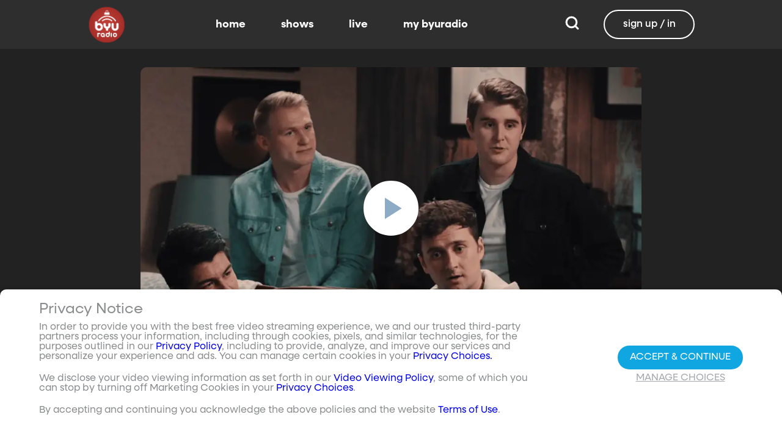

--- FILE ---
content_type: text/css; charset=utf-8
request_url: https://www.byuradio.org/_nuxt/index.Ba0GR5Ta.css
body_size: 1728
content:
[data-v-43002bb1]:root{--dark:#222;--dark-secondary:#2e2e2e;--white:#fff;--red:#ff0e0e;--black:#0a0a0a}.download-apps-page[data-v-43002bb1]{background-color:#121212!important;padding:0 10vw}@media screen and (max-width:1023px){.download-apps-page[data-v-43002bb1]{padding:5vw}}.download-apps-page header.tv[data-v-43002bb1]{color:#0fa6e2;text-align:center}.download-apps-page header.tv h1[data-v-43002bb1]{font-size:calc(35px + 3.5vw);line-height:120px}@media screen and (max-width:1023px){.download-apps-page header.tv h1[data-v-43002bb1]{font-size:calc(20px + 3.5vw);line-height:70px}}@media screen and (((max-width:511px) and (orientation:portrait)) or ((max-height:511px) and (orientation:landscape))){.download-apps-page header.tv h1[data-v-43002bb1]{font-size:28px;line-height:28px}}.download-apps-page header.tv h2[data-v-43002bb1]{font-size:calc(12px + 1.5vw)}@media screen and (max-width:1023px){.download-apps-page header.tv h2[data-v-43002bb1]{font-size:calc(18px + .5vw)}}@media screen and (((max-width:511px) and (orientation:portrait)) or ((max-height:511px) and (orientation:landscape))){.download-apps-page header.tv h2[data-v-43002bb1]{font-size:19px}}.download-apps-page .tile-container[data-v-43002bb1]{display:grid;flex-wrap:wrap;gap:23px;grid-template-columns:repeat(auto-fill,236px);justify-content:center;margin:80px auto;max-width:1275px}@media screen and (max-width:1023px){.download-apps-page .tile-container[data-v-43002bb1]{gap:12px;grid-template-columns:repeat(auto-fill,128px);margin:20px auto;max-width:800px}}.download-apps-page .tile-container .tile-image[data-v-43002bb1]{border:3px solid #0fa6e2;border-radius:15px;height:236px;width:236px}@media screen and (max-width:1023px){.download-apps-page .tile-container .tile-image[data-v-43002bb1]{height:128px;width:128px}}footer.apps-page-footer[data-v-43002bb1]{color:#fff;font-size:26px;line-height:31px;margin:80px auto 0;max-width:1275px;padding:0 5% 40px}footer.apps-page-footer a[data-v-43002bb1]{color:#0fa6e2;text-decoration:none}@media screen and (max-width:1023px){footer.apps-page-footer[data-v-43002bb1]{font-size:20px;line-height:24px;margin:20px auto 0;max-width:800px}}footer.apps-page-footer ul[data-v-43002bb1]{list-style:disc}footer.apps-page-footer ul li[data-v-43002bb1]{margin-bottom:10px}[data-v-901df2b4]:root{--dark:#222;--dark-secondary:#2e2e2e;--white:#fff;--red:#ff0e0e;--black:#0a0a0a}.show-logos[data-v-901df2b4]{background:#202020;text-align:center;width:100%}footer[data-v-901df2b4]{background-color:#9b9b9b;min-height:250px;position:relative}[data-v-09b13115]:root{--dark:#222;--dark-secondary:#2e2e2e;--white:#fff;--red:#ff0e0e;--black:#0a0a0a}.apps-page[data-v-09b13115] .download-apps-page{background-color:#fff}.apps-page[data-v-09b13115] .download-apps-page img{height:auto;max-width:100%}.apps-page[data-v-09b13115] .download-apps-page header{background-repeat:no-repeat;background-size:100%;width:100%}.apps-page[data-v-09b13115] .download-apps-page header.radio{background:linear-gradient(#00000080,#00000080),url(../images/apps/radio_apps_header.jpg);background-size:cover}@media screen and (max-width:1023px){.apps-page[data-v-09b13115] .download-apps-page header.radio{background-position:100%}}.apps-page[data-v-09b13115] .download-apps-page header .header-container{display:flex;flex-direction:column;justify-content:center;line-height:1.25;margin:auto;padding-bottom:6%;padding-top:6%}@media screen and (((max-width:511px) and (orientation:portrait)) or ((max-height:511px) and (orientation:landscape))){.apps-page[data-v-09b13115] .download-apps-page header .header-container{min-height:200px}}@media screen and (((min-width:512px) and (max-width:1023px) and (orientation:portrait)) or ((min-height:512px) and (max-height:1023px) and (orientation:landscape))){.apps-page[data-v-09b13115] .download-apps-page header .header-container{min-height:230px}}@media screen and (min-width:1024px){.apps-page[data-v-09b13115] .download-apps-page header .header-container{min-height:300px}}.apps-page[data-v-09b13115] .download-apps-page header .header-container .header-title{color:#eeeff0;font-size:3.125rem;padding-left:5%;padding-right:5%;text-align:center}@media screen and (max-width:1023px){.apps-page[data-v-09b13115] .download-apps-page header .header-container .header-title{font-size:1.875rem}}@media screen and (((max-width:511px) and (orientation:portrait)) or ((max-height:511px) and (orientation:landscape))){.apps-page[data-v-09b13115] .download-apps-page header .header-container .header-title{font-size:1.5rem}}.apps-page[data-v-09b13115] .download-apps-page header .header-container .header-big-subtitle{color:#fff6;display:block;font-size:1.6rem;line-height:2.25rem;margin:2.5rem auto auto;max-width:60rem;padding-left:5%;padding-right:5%;text-align:center}@media (max-width:1280px){.apps-page[data-v-09b13115] .download-apps-page header .header-container .header-big-subtitle{font-size:1.25rem}}@media (max-width:768px){.apps-page[data-v-09b13115] .download-apps-page header .header-container .header-big-subtitle{font-size:.625rem;line-height:1.25rem}}.apps-page[data-v-09b13115] .download-apps-page .hidden-subtitle-bar{background-color:#000;color:#fff6;font-size:1.25rem;line-height:1.5rem;padding-bottom:3%;padding-left:10%;padding-right:10%;text-align:center}.apps-page[data-v-09b13115] .download-apps-page .download-bar{background-color:#00a7e1}.apps-page[data-v-09b13115] .download-apps-page .download-bar .download-container{align-items:center;display:grid;grid-template-columns:auto auto;grid-template-rows:auto auto;padding:1.25rem 10%}.apps-page[data-v-09b13115] .download-apps-page .download-bar .download-container .download-title{color:#fff;font-size:1.25rem;grid-column-start:1;grid-row-start:1;text-align:center}@media screen and (((min-width:512px) and (max-width:1023px) and (orientation:portrait)) or ((min-height:512px) and (max-height:1023px) and (orientation:landscape))){.apps-page[data-v-09b13115] .download-apps-page .download-bar .download-container .download-title{font-size:1.875rem}}@media screen and (min-width:1024px){.apps-page[data-v-09b13115] .download-apps-page .download-bar .download-container .download-title{font-size:2.5rem}}.apps-page[data-v-09b13115] .download-apps-page .download-bar .download-container .download-icon-container{display:flex;flex-direction:row;grid-column-start:1;grid-row-start:2;justify-content:center}.apps-page[data-v-09b13115] .download-apps-page .download-bar .download-container .download-icon-container .apps-icon{height:auto;margin:5px;width:auto}.apps-page[data-v-09b13115] .download-apps-page .download-bar .download-container .download-icon-container .apps-icon:hover{cursor:pointer}.apps-page[data-v-09b13115] .download-apps-page .download-bar .download-container .download-icon-container .apps-icon img{display:block;max-width:none}.apps-page[data-v-09b13115] .download-apps-page .download-bar .download-container .download-qr-code{grid-column-start:2;grid-row-end:3;grid-row-start:1;height:auto;justify-self:center;margin:5px;width:auto}.apps-page[data-v-09b13115] .download-apps-page .download-bar .download-container .download-qr-code .qr-code{height:11.25rem;margin:5px;width:auto}.apps-page[data-v-09b13115] .download-apps-page .streaming-image{margin-top:10%;width:100%}.apps-page[data-v-09b13115] .download-apps-page .stream-title{color:#00a7e1;font-size:1.25rem;margin-top:5%;text-align:center}@media screen and (((min-width:512px) and (max-width:1023px) and (orientation:portrait)) or ((min-height:512px) and (max-height:1023px) and (orientation:landscape))){.apps-page[data-v-09b13115] .download-apps-page .stream-title{font-size:1.875rem}}@media screen and (min-width:1024px){.apps-page[data-v-09b13115] .download-apps-page .stream-title{font-size:2.5rem}}.apps-page[data-v-09b13115] .download-apps-page .stream-devices{display:flex;flex-direction:row;margin-bottom:8%;margin-top:5%;padding-left:8%;padding-right:8%}.apps-page[data-v-09b13115] .download-apps-page .stream-devices .device-container{flex:1;text-align:center}.apps-page[data-v-09b13115] .download-apps-page .stream-devices .device-container h1{color:#000;font-size:1rem;font-weight:700;margin-top:12%;text-align:center}@media screen and (max-width:1023px){.apps-page[data-v-09b13115] .download-apps-page .stream-devices .device-container h1{font-size:1.25rem}}@media screen and (min-width:1024px){.apps-page[data-v-09b13115] .download-apps-page .stream-devices .device-container h1{font-size:1.875rem}}.apps-page[data-v-09b13115] .download-apps-page .stream-devices .device-container .apps-icon{height:auto;margin:auto;width:33%}.apps-page[data-v-09b13115] .download-apps-page .features-title{color:#00a7e1;font-size:1.25rem;padding:6.25rem 5%;text-align:center}@media screen and (((min-width:512px) and (max-width:1023px) and (orientation:portrait)) or ((min-height:512px) and (max-height:1023px) and (orientation:landscape))){.apps-page[data-v-09b13115] .download-apps-page .features-title{font-size:1.875rem}}@media screen and (min-width:1024px){.apps-page[data-v-09b13115] .download-apps-page .features-title{font-size:2.5rem}}.apps-page[data-v-09b13115] .download-apps-page .features-container{display:flex;flex-direction:row;margin:8% 5% 20%}.apps-page[data-v-09b13115] .download-apps-page .features-column,.apps-page[data-v-09b13115] .download-apps-page .features-column-end{display:flex;flex:1;flex-direction:column;min-height:62.5rem}.apps-page[data-v-09b13115] .download-apps-page .column-item{flex-grow:1;text-align:center}.apps-page[data-v-09b13115] .download-apps-page .column-item h1{color:#000;font-size:1rem;font-weight:700}@media screen and (max-width:1023px){.apps-page[data-v-09b13115] .download-apps-page .column-item h1{font-size:1.25rem}}@media screen and (min-width:1024px){.apps-page[data-v-09b13115] .download-apps-page .column-item h1{font-size:1.875rem}}.apps-page[data-v-09b13115] .download-apps-page .column-item h2{color:#9b9b9b;font-size:1.25rem;line-height:1.875rem;margin:1rem auto 2rem;max-width:350px}@media screen and (max-width:1023px){.apps-page[data-v-09b13115] .download-apps-page .column-item h2{font-size:1rem;line-height:1.25rem}}@media screen and (((max-width:511px) and (orientation:portrait)) or ((max-height:511px) and (orientation:landscape))){.apps-page[data-v-09b13115] .download-apps-page .column-item h2{font-size:.8rem;line-height:1rem}}.apps-page[data-v-09b13115] .download-apps-page .column-item img{margin:auto;width:400px}.apps-page[data-v-09b13115] .download-apps-page .item-big-display{display:block}.apps-page[data-v-09b13115] .download-apps-page .features-column-end{margin-bottom:5%;max-height:500px;min-height:500px!important}.apps-page[data-v-09b13115] .download-apps-page .item-small-display{display:none}.apps-page[data-v-09b13115] .download-apps-page .big-image{display:block}.apps-page[data-v-09b13115] .download-apps-page .footer-container{margin-left:10%;margin-right:10%;max-width:450px;padding-bottom:60px;padding-top:60px}.apps-page[data-v-09b13115] .download-apps-page .footer-container h1{color:#fff;font-size:1.25rem}@media screen and (((min-width:512px) and (max-width:1023px) and (orientation:portrait)) or ((min-height:512px) and (max-height:1023px) and (orientation:landscape))){.apps-page[data-v-09b13115] .download-apps-page .footer-container h1{font-size:1.875rem}}@media screen and (min-width:1024px){.apps-page[data-v-09b13115] .download-apps-page .footer-container h1{font-size:2.5rem}}.apps-page[data-v-09b13115] .download-apps-page .footer-container h2{color:#fff;font-size:1.25rem;line-height:25px;line-height:1.875rem;margin-top:20px}@media screen and (max-width:1023px){.apps-page[data-v-09b13115] .download-apps-page .footer-container h2{font-size:1rem;line-height:1.25rem}}@media screen and (((max-width:511px) and (orientation:portrait)) or ((max-height:511px) and (orientation:landscape))){.apps-page[data-v-09b13115] .download-apps-page .footer-container h2{font-size:.8rem;line-height:1rem}}.apps-page[data-v-09b13115] .download-apps-page .footer-container .icon-container{display:flex;flex-direction:row;margin-top:7%}.apps-page[data-v-09b13115] .download-apps-page .footer-container .icon-container .apps-icon{margin-right:2%;z-index:10}.apps-page[data-v-09b13115] .download-apps-page .footer-container .icon-container .apps-icon:hover{cursor:pointer}.apps-page[data-v-09b13115] .download-apps-page .footer-container .icon-container .apps-icon img{max-width:none}.apps-page[data-v-09b13115] .download-apps-page .phone-image{bottom:-.1rem;display:block;position:absolute;right:0;width:64%}@media (max-width:2050px){.apps-page[data-v-09b13115] .download-apps-page .download-container{padding-left:25%;padding-right:25%}.apps-page[data-v-09b13115] .download-apps-page .features-container{margin-bottom:18%;margin-top:0}.apps-page[data-v-09b13115] .download-apps-page .features-column{min-height:800px}.apps-page[data-v-09b13115] .download-apps-page .features-column-end{max-height:40rem;min-height:40rem!important}}@media (max-width:1750px){.apps-page[data-v-09b13115] .download-apps-page .features-container{margin-bottom:8%}}@media (max-width:1400px){.apps-page[data-v-09b13115] .download-apps-page .download-container{padding-left:15%;padding-right:15%}.apps-page[data-v-09b13115] .download-apps-page .features-container{margin-bottom:0}}@media screen and (max-width:1023px){.apps-page[data-v-09b13115] .download-apps-page .header-container{background:linear-gradient(0deg,#000,transparent 7rem);padding-bottom:13%;padding-top:13%}.apps-page[data-v-09b13115] .download-apps-page .header-big-subtitle{display:none}.apps-page[data-v-09b13115] .download-apps-page .hidden-subtitle-bar{display:block}.apps-page[data-v-09b13115] .download-apps-page .download-bar .download-container{padding:2rem 10%}.apps-page[data-v-09b13115] .download-apps-page .download-bar .download-container .download-title{flex:1}.apps-page[data-v-09b13115] .download-apps-page .download-bar .download-container .download-icon-container{flex:1;flex-flow:wrap}.apps-page[data-v-09b13115] .download-apps-page .download-bar .download-container .download-icon-container .apps-icon img{width:10rem}.apps-page[data-v-09b13115] .download-apps-page .download-bar .download-container .download-qr-code .qr-code{height:13rem}.apps-page[data-v-09b13115] .download-apps-page .stream-title{margin-left:5%;margin-right:5%}.apps-page[data-v-09b13115] .download-apps-page .stream-devices .device-container img{width:33%}.apps-page[data-v-09b13115] .download-apps-page .features-title{padding-bottom:30px;padding-top:30px}.apps-page[data-v-09b13115] .download-apps-page .features-column{margin-bottom:5%;min-height:350px;padding-left:1%;padding-right:1%}.apps-page[data-v-09b13115] .download-apps-page .item-big-display{display:none}.apps-page[data-v-09b13115] .download-apps-page .item-small-display{display:block}.apps-page[data-v-09b13115] .download-apps-page .footer-container .icon-container{margin-top:5%}.apps-page[data-v-09b13115] .download-apps-page .footer-container .icon-container .apps-icon img{width:6.25rem}}@media screen and (((max-width:511px) and (orientation:portrait)) or ((max-height:511px) and (orientation:landscape))){.apps-page[data-v-09b13115] .download-apps-page header{min-width:260px}.apps-page[data-v-09b13115] .download-apps-page .header-container{background:linear-gradient(0deg,#000,transparent 3rem)}.apps-page[data-v-09b13115] .download-apps-page .hidden-subtitle-bar{font-size:1.2rem}.apps-page[data-v-09b13115] .download-apps-page .download-container{display:block;padding-left:5%;padding-right:5%}.apps-page[data-v-09b13115] .download-apps-page .download-icon-container{flex-flow:wrap}.apps-page[data-v-09b13115] .download-apps-page .download-icon-container .apps-icon{margin-left:2px;margin-right:2px}.apps-page[data-v-09b13115] .download-apps-page .download-icon-container .apps-icon img{width:150px}.apps-page[data-v-09b13115] .download-apps-page .download-qr-code{display:none}.apps-page[data-v-09b13115] .download-apps-page .footer-container .icon-container{flex-flow:wrap}.apps-page[data-v-09b13115] .download-apps-page .footer-container .icon-container .apps-icon{margin-bottom:2px;margin-top:2px}.apps-page[data-v-09b13115] .download-apps-page .footer-container .icon-container .apps-icon img{width:140px}}@media screen and (max-width:800px){.apps-page[data-v-09b13115] .download-apps-page .phone-image,.apps-page[data-v-09b13115] .download-apps-page .big-image{display:none}}@media screen and (min-width:1216px){.apps-page[data-v-09b13115] .download-apps-page .download-bar .download-container{padding-left:15%;padding-right:15%}}@media screen and (min-width:1920px){.apps-page[data-v-09b13115] .download-apps-page .download-bar .download-container{padding-left:20%;padding-right:20%}}


--- FILE ---
content_type: text/javascript; charset=utf-8
request_url: https://www.byuradio.org/_nuxt/B12jZHUI.js
body_size: 47344
content:
import{Z as qe,am as Qt,_ as ee,O as B,a6 as ue,an as ge,a5 as se,c as E,o as v,W as Q,X as J,i as q,V as z,ao as Ze,aj as ce,S as _,d as _e,Y as X,ap as Zt,f as ie,aq as dt,h as xe,P as W,ar as ua,a as M,b as H,as as oa,U as Be,Q as de,at as ca,a7 as it,a0 as oe,au as Re,T as Ue,w as Xe,av as Ve,aw as la,ax as Ge,ay as ve,az as fa,al as $e,ac as Oe,ad as ha,aA as pa,aB as fe,aC as Se,e as ye,ab as Le,a1 as je,ag as xt,aD as ma,M as Xt,aa as Z,aE as ze,aF as He,aG as ga,a4 as Jt,g as ut,aH as _a,aI as we,aJ as va,aK as ya,aL as ba,aM as wa,aN as ka,aO as ot,aP as pe,aQ as ea,aR as We,aS as Sa,aT as La,aU as Ta,u as Rt,ak as Ot}from"./BUwL3YtV.js";import{a as Pa}from"./C4ZTELyl.js";import{C as me,d as Ye,u as Ca}from"./CFqV-Wcz.js";import{i as ct,u as $a,T as he,a as Ea,f as Ia,b as Ma,I as De,_ as qt,L as Aa,B as Ke,c as Qe,d as Ie,e as ke,g as ta,h as ja}from"./DmcTAg0G.js";import{_ as Fe,a as aa,b as za}from"./kB6YlXW_.js";import{b as Da}from"./vphy8FgR.js";import{_ as Ee}from"./CezJFhS6.js";import{t as lt}from"./CjT5A7Tl.js";import{u as Ba}from"./DLbqJMpP.js";import{_ as Vt}from"./D0FXA09S.js";import{A as Ra}from"./CbPfzCvu.js";function Oa(s,h){for(var o=0;o<h.length;o++){const t=h[o];if(typeof t!="string"&&!Array.isArray(t)){for(const c in t)if(c!=="default"&&!(c in s)){const f=Object.getOwnPropertyDescriptor(t,c);f&&Object.defineProperty(s,c,f.get?f:{enumerable:!0,get:()=>t[c]})}}}return Object.freeze(Object.defineProperty(s,Symbol.toStringTag,{value:"Module"}))}async function qa(...s){var k;const h=typeof s[s.length-1]=="string"?s.pop():void 0;typeof s[0]!="string"&&s.unshift(h);const[o,t,c]=s;if(!o||typeof o!="string")throw new TypeError("[nuxt] [callOnce] key must be a string: "+o);if(t!==void 0&&typeof t!="function")throw new Error("[nuxt] [callOnce] fn must be a function: "+t);const f=qe();(c==null?void 0:c.mode)==="navigation"&&f.hooks.hookOnce("page:start",()=>{f.payload.once.delete(o)}),!f.payload.once.has(o)&&(f._once||(f._once={}),(k=f._once)[o]||(k[o]=t()||!0),await f._once[o],f.payload.once.add(o),delete f._once[o])}function Va(s){return Qt(s,Date.now())}function Ft(s,h){return ct(Qt(s,s),Va(s))}const Fa={class:"overlay-text-container"},Ha={__name:"overlayText",props:{overlayText:{type:Array,default:()=>[]}},setup(s){const h=s,o=$a(),t=B(null),c=B([]),f=()=>{if(h.overlayText){const{filteredItems:k,id:L}=o.filterItems(h.overlayText,null,f,t.value);c.value=k,t.value=L}};return ue(()=>{f()}),ge(()=>{o.removeCheck(t.value)}),se(()=>h.overlayText,()=>{f()},{deep:!0}),(k,L)=>(v(),E("div",Fa,[(v(!0),E(Q,null,J(_(c),(T,S)=>(v(),E("div",{key:S},[T.text?(v(),q(_(he),{key:0,text:T.text,class:ce(["message",T.type]),style:Ze({"background-color":T.fillColor,"border-color":T.borderColor})},null,8,["text","class","style"])):z("",!0)]))),128))]))}},nt=ee(Ha,[["__scopeId","data-v-44dc7e0b"]]),Ua={name:"BannerMessage",props:{media:{type:Object,default:()=>{}},left:{type:Boolean,default:!1}},emits:["show-play","is-live"],data(){return{errorMessage:"",message:"",timer:"",durationTimeout:null,buttonAvailableTimeout:null,timeUntilLiveTimeout:null}},watch:{media:{handler(){this.reset(),this.checkExposure()},deep:!0}},mounted(){this.checkExposure()},beforeUnmount(){this.reset()},methods:{checkExposure(){var s,h,o,t;if((s=this.media)!=null&&s.id){const c=new Date((h=this.media)==null?void 0:h.programStart),f=!!this.media.mustWaitToPlayUntil&&!!this.media.programStart&&c<new Date;if(!f&&!((o=this.media)!=null&&o.programStart))this.errorMessage="Item currently unavailable for on-demand access. Check the schedule for the next available date/time.";else if(f)this.message="",this.errorMessage="";else{const k=new Date(this.media.programStart);this.getDurationMessage(k);const T=new Date((t=this.media)==null?void 0:t.mustWaitToPlayUntil)-new Date;T>0&&(this.buttonAvailableTimeout=window.setTimeout(()=>{this.$emit("show-play")},T));const S=k-new Date;S>0&&(this.timeUntilLiveTimeout=window.setTimeout(()=>{this.$emit("is-live")},S))}}},getDurationMessage(s){const h=new Date,o=Ea({start:s,end:h});s<h?this.reset():o.days===0&&o.hours===0?(o.minutes>=0&&o.seconds>=0&&(this.durationTimeout=window.setTimeout(()=>this.getDurationMessage(s),1e3)),this.message="Starts in ",this.timer=this.formatTime(o)):(this.message=`Starts in ${Ia(s,h)}`,this.durationTimeout=window.setTimeout(()=>this.getDurationMessage(s),60*1e3))},formatTime(s){const h=[];return h.push(String(s.minutes)),h.push(String(s.seconds).padStart(2,"0")),h.join(":")},reset(){this.buttonAvailableTimeout&&clearTimeout(this.buttonAvailableTimeout),this.durationTimeout&&clearTimeout(this.durationTimeout),this.timeUntilLiveTimeout&&clearTimeout(this.timeUntilLiveTimeout),this.message="",this.timer="",this.errorMessage=""}}},Na={class:"wrapper"},Ga={key:0,class:"message uppercase"},Wa={key:0,class:"timer"},Ya={key:1,class:"error"};function Ka(s,h,o,t,c,f){return v(),E("div",Na,[c.message?(v(),E("span",Ga,[_e(X(c.message)+" ",1),c.timer?(v(),E("span",Wa,X(c.timer),1)):z("",!0)])):z("",!0),c.errorMessage?(v(),E("div",Ya,X(c.errorMessage),1)):z("",!0)])}const Qa=ee(Ua,[["render",Ka],["__scopeId","data-v-27816309"]]),Za={class:"hero-renderer"},xa=["data-list-id","data-item-id"],Xa={class:"hero-overlay"},Ja={class:"hero-body"},er={key:1,class:"logo-image-alt"},tr={class:"hero-text"},ar={key:0,class:"info-upper"},rr={key:1,class:"button-group-container secondary"},sr={key:0,class:"podcasts-container"},nr=["href"],dr=["src","alt","title"],ir={key:2,class:"title"},ur={key:3,class:"secondary-info"},or={key:4,class:"description"},cr={class:"hero-overlay-text-container"},lr={__name:"heroRenderer",props:{listItem:{type:Object,required:!0},playItem:{type:Boolean,default:!1},sectionList:{type:Object,required:!1,default:()=>({})},livestreamSrc:{type:Object,required:!1,default:()=>null},podcastLinks:{type:Array,required:!1,default:()=>[]},previewWasPlayed:{type:Boolean,required:!1,default:!1}},emits:["preview-playing","preview-played-change","preview-finished","play"],setup(s,{emit:h}){var b;const o=s,t=h,c=Zt(),f=ie(),k=dt(),L=B(!1);xe().query["content-id"]&&(L.value=!0);const T=W(()=>!S.value&&!f.isHandheld),S=B(!1),$=g=>{S.value=g},P=W(()=>{var g,m,n,y;return f.usePortraitDisplay?(m=(g=o.listItem)==null?void 0:g.display)==null?void 0:m.heroPortrait:(y=(n=o.listItem)==null?void 0:n.display)==null?void 0:y.hero}),A=W(()=>{var g,m,n,y,C;return((g=P.value)==null?void 0:g.title)&&((y=(n=(m=P.value)==null?void 0:m.images)==null?void 0:n.logo)==null?void 0:y.altText)!==((C=P.value)==null?void 0:C.title[0].value)}),R=W(()=>{var g;return((g=o.sectionList)==null?void 0:g.type)==="schedule-list"}),{trailerShowing:j,replayTitle:V,previewPlayed:U,trailerSrc:F,previewVideoComponent:N,muteIcon:G,muteIconTitle:e,initPreviewVideo:r,playPreviewVideo:a,toggleMute:i,pausePreview:p}=Ma((b=P.value)==null?void 0:b.previewVideo);U.value=o.previewWasPlayed;const u=W(()=>{var g,m;return(m=(g=o.listItem)==null?void 0:g.value)==null?void 0:m.media});ue(async()=>{r(),F.value&&(o.playItem&&!k.playableItem?(a(2e3),c.previewVideoPlaying=!0,t("preview-playing")):p())}),ua(()=>{j.value&&o.playItem&&(c.previewVideoPlaying=!1,t("preview-played-change",!0,o.listItem))});function d(){}function l(){}function w(){a(0),t("preview-playing")}return se(()=>c.previewVideoPlaying,g=>{g||(t("preview-played-change",!0,o.listItem),t("preview-finished"))}),(g,m)=>{var C,I,O,D,Y,K,x,te,ae,re,ne,Te,Pe,Me,Ce,Ae,gt,_t,vt,yt,bt,wt,kt,St,Lt,Tt,Pt,Ct,$t,Et,It,Mt,At,jt,zt,Dt;const n=it,y=nt;return v(),E("section",Za,[M("article",{class:"hero","data-list-index":"0","data-list-id":s.sectionList.id,"data-list-title":"watch-listen-section","data-item-index":"0","data-item-id":s.listItem?s.listItem.id:""},[(D=(O=(I=(C=s.listItem)==null?void 0:C.display)==null?void 0:I.hero)==null?void 0:O.images)!=null&&D.primary?(v(),q(_(De),{key:0,image:(te=(x=(K=(Y=s.listItem)==null?void 0:Y.display)==null?void 0:K.hero)==null?void 0:x.images)==null?void 0:te.primary,"portrait-image":(Te=(ne=(re=(ae=s.listItem)==null?void 0:ae.display)==null?void 0:re.heroPortrait)==null?void 0:ne.images)==null?void 0:Te.primary,"high-priority":"","show-loading":"",class:"hero-image"},null,8,["image","portrait-image"])):z("",!0),(Pe=_(P))!=null&&Pe.previewVideo&&_(F)&&!_(L)?(v(),q(_(qt),{key:1,ref_key:"previewVideoComponent",ref:N,class:"preview-video",muted:_(c).previewVideoMuted,config:{html5:{vhs:{limitRenditionByPlayerDimensions:!1}}},source:_(F)},null,8,["muted","source"])):z("",!0),o.livestreamSrc?(v(),q(oa,{key:2,to:"#schedule-list-preview-video-container",disabled:!_(T)},[H(_(qt),{ref_key:"previewVideoComponent",ref:N,class:"preview-video live-player",muted:_(c).previewVideoMuted,config:{html5:{vhs:{limitRenditionByPlayerDimensions:!1}}},source:o.livestreamSrc},null,8,["muted","source"])],8,["disabled"])):z("",!0),(Me=_(P))!=null&&Me.previewVideo&&_(F)&&_(j)?(v(),q(_(me),{key:3,class:"preview-mute-button",oval:!0,diameter:"50px",icon:_(G),title:_(e),"font-size":"22px",onClick:Be(_(i),["prevent","stop"])},null,8,["icon","title","onClick"])):z("",!0),(Ce=_(P))!=null&&Ce.previewVideo&&_(F)&&!_(j)&&_(U)?(v(),q(_(me),{key:4,class:"preview-mute-button",oval:!0,diameter:"50px",icon:"replay",title:_(V),"font-size":"22px",onClick:Be(w,["prevent","stop"])},null,8,["title"])):z("",!0),M("div",Xa,[H(Qa,{media:_(u),onIsLive:l,onShowPlay:d},null,8,["media"])]),M("div",Ja,[(Ae=_(P))!=null&&Ae.images.logo&&((gt=_(P))!=null&&gt.images.logo.baseUrl)?(v(),q(_(De),{key:0,image:_(P).images.logo,class:"logo-image"},null,8,["image"])):(v(),E("div",er,X((yt=(vt=(_t=_(P))==null?void 0:_t.images)==null?void 0:vt.logo)==null?void 0:yt.altText),1)),M("div",tr,[(wt=(bt=_(P))==null?void 0:bt.images)!=null&&wt.spotlight||(St=(kt=_(P))==null?void 0:kt.labelGroups)!=null&&St.primary||(Lt=_(P))!=null&&Lt.primaryInfo?(v(),E("div",ar,[_(P).images.spotlight?(v(),q(_(De),{key:0,class:"spotlight-image",image:_(P).images.spotlight,lazy:!1,"standard-width":100},null,8,["image"])):z("",!0),_(P).labelGroups?(v(),q(_(Aa),{key:1,"label-groups":_(P).labelGroups,type:"primary"},null,8,["label-groups"])):z("",!0),_(P).primaryInfo?(v(),q(_(he),{key:2,text:_(P).primaryInfo,class:"primary-info"},null,8,["text"])):z("",!0)])):z("",!0),(Pt=(Tt=_(P))==null?void 0:Tt.buttonGroups)!=null&&Pt.secondary?(v(),E("div",rr,[H(_(Qe),{"button-groups":(Ct=_(P))==null?void 0:Ct.buttonGroups,type:"secondary","add-element":""},{default:de(({buttons:le})=>[(v(!0),E(Q,null,J(le,(at,rt)=>(v(),q(_(Ke),{key:rt,button:at},null,8,["button"]))),128))]),_:1},8,["button-groups"]),s.podcastLinks&&s.podcastLinks.length?(v(),E("div",sr,[g.$config.public.property=="byuradio"?(v(),q(n,{key:0,class:"podcast-image",to:"/apps",target:"_blank"},{default:de(()=>m[0]||(m[0]=[M("img",{src:ca,alt:"Download the BYURadio Apps",title:"Download the BYURadio Apps"},null,-1)])),_:1})):z("",!0),(v(!0),E(Q,null,J(s.podcastLinks,le=>(v(),E("a",{key:le.type,class:"podcast-image",href:le.url,target:"_blank"},[M("img",{src:`/images/${le.type}-icon-color.svg`,alt:le.description,title:le.description},null,8,dr)],8,nr))),128))])):z("",!0)])):z("",!0),_(A)?(v(),E("div",ir,[H(_(he),{text:($t=_(P))==null?void 0:$t.title,"line-clamp":_(R)?1:null},null,8,["text","line-clamp"])])):z("",!0),(Et=_(P))!=null&&Et.secondaryInfo?(v(),E("div",ur,[H(_(he),{text:(It=_(P))==null?void 0:It.secondaryInfo},null,8,["text"])])):z("",!0),(Mt=_(P))!=null&&Mt.description?(v(),E("div",or,[H(_(he),{text:(At=_(P))==null?void 0:At.description,"line-clamp":2},null,8,["text"])])):z("",!0)]),H(_(Qe),{"button-groups":(jt=_(P))==null?void 0:jt.buttonGroups,type:"primary","add-element":"",class:"button-group-container primary"},{default:de(({buttons:le})=>[(v(!0),E(Q,null,J(le,(at,rt)=>{var Bt;return v(),q(_(Ke),{key:rt,class:"button",button:at,"extra-padding":"",playlist:(Bt=s.sectionList)!=null&&Bt.isPlaylist?{id:s.sectionList.id,type:s.sectionList.type}:null,"thin-border":""},null,8,["button","playlist"])}),128))]),_:1},8,["button-groups"]),M("div",cr,[(zt=_(P))!=null&&zt.overlayText?(v(),q(y,{key:0,"overlay-text":_(P).overlayText,class:"overlay-text primary"},null,8,["overlay-text"])):z("",!0),(Dt=_(P))!=null&&Dt.secondaryOverlayText?(v(),q(y,{key:1,"overlay-text":_(P).secondaryOverlayText,class:"overlay-text secondary"},null,8,["overlay-text"])):z("",!0)])])],8,xa),o.livestreamSrc&&!_(f).isHandheld?(v(),q(Fe,{key:0,id:"hero-bottom-observer","sentinel-name":"hero-bottom-observer",onOnIntersectionElement:$,onOnIntersectionLeave:$})):z("",!0)])}}},ft=ee(lr,[["__scopeId","data-v-00814bd9"]]),fr=["data-list-type","data-list-id","data-list-title"],hr={class:"listen-carousel"},pr={class:"carousel-indicator"},mr=["onClick"],gr={__name:"heroCarousel",props:{list:{type:Object,required:!0}},setup(s){const h=s,o=ie(),t=B(null),c=B(0),f=B(null),k=B(!0),L=B(!1),T=B(!1),S=B(null),$=B(null),P=B(null),A=B(null),R=B(1e4),j=B(3e3);B(!0);const V=B(null),U=B({}),F=W(()=>{var y;return((y=o.lists[h.list.id])==null?void 0:y.items)||[]});se(c,()=>{L.value=!1,b(),w()}),se(k,n=>{n?w():b()}),ue(()=>{if(t.value){const n=y=>{y[0].isIntersecting?k.value=!0:k.value=!1};V.value=new window.IntersectionObserver(n),V.value.observe(t.value)}w()}),ge(()=>{V.value&&V.value.disconnect(),b(),o.clearPlayNextCache()});function N(n){const y=n.touches[0];S.value=y.clientX,$.value=y.clientY}function G(n){!S.value||!$.value||(P.value=n.changedTouches[0].clientX,A.value=n.changedTouches[0].clientY,a())}function e(n){S.value=n.clientX,$.value=n.clientY}function r(n){!S.value||!$.value||(P.value=n.clientX,A.value=n.clientY,a())}function a(){const y=S.value-P.value,C=$.value-A.value;Math.abs(y)>Math.abs(C)&&(y>0&&y>15?g():y<0&&y<-15&&m()),S.value=null,$.value=null}function i(){L.value=!0,b()}function p(){L.value=!1,w(j.value)}function u(){T.value=!0,b()}function d(){T.value=!1,L.value||w()}function l(n,y){U.value[y.sourceId]=n}function w(n=R.value){f.value&&clearInterval(f.value),!T.value&&!L.value&&(f.value=window.setInterval(()=>{g()},n))}function b(){f.value&&clearInterval(f.value)}function g(){c.value=(c.value+1)%F.value.length}function m(){c.value=(c.value-1+F.value.length)%F.value.length}return(n,y)=>(v(),E("div",{ref_key:"heroCarousel",ref:t,class:"hero-carousel","data-list-type":n.$options.name,"data-list-id":s.list.id,"data-list-title":s.list.title,"data-list-index":"0",onMouseenter:u,onMouseleave:d,onTouchstartPassive:N,onTouchend:G,onMousedown:Be(e,["prevent","stop"]),onMouseup:r},[y[0]||(y[0]=M("div",{class:"carousel-skeleton-item"},null,-1)),H(Ue,{name:"fade"},{default:de(()=>[oe(H(me,{title:"Next",class:"arrow-button next",icon:"chevron-right","background-color":"var(--dark-secondary)","tooltip-position":"is-left",diameter:"50px",onClick:g},null,512),[[Re,T.value]])]),_:1}),H(Ue,{name:"fade"},{default:de(()=>[oe(H(me,{title:"Previous",class:"arrow-button previous",icon:"chevron-left","background-color":"var(--dark-secondary)","tooltip-position":"is-right",diameter:"50px",onClick:m},null,512),[[Re,T.value]])]),_:1}),M("div",{class:"left-tap-mobile",onClick:m}),M("div",{class:"right-tap-mobile",onClick:g}),M("div",hr,[(v(!0),E(Q,null,J(F.value,(C,I)=>(v(),E("div",{key:C.sourceId},[H(Ue,{name:"card"},{default:de(()=>[I===c.value?(v(),q(_(ft),{key:C.sourceId,"data-item-id":C.sourceId,"data-item-index":I,"list-item":C,"play-item":I===c.value&&k.value&&!U.value[C.sourceId],"preview-was-played":!!U.value[C.sourceId]||!1,"section-list":s.list,"title-as-logo":"",class:"carousel-items",onPreviewPlaying:i,onPreviewFinished:p,onPreviewPlayedChange:l},null,8,["data-item-id","data-item-index","list-item","play-item","preview-was-played","section-list"])):z("",!0)]),_:2},1024)]))),128)),M("div",pr,[(v(!0),E(Q,null,J(F.value,(C,I)=>(v(),E("div",{key:C.sourceId,class:ce(["indicator-item",{"is-active":I===c.value}]),onClick:O=>c.value=I},null,10,mr))),128))])])],40,fr))}},_r={ref:"topSection",class:"banner-section top-section"},vr={__name:"banner-section",props:{section:{type:Object,required:!0}},async setup(s){let h,o;const t=s,c=ie(),f=B({items:[]});let k;const L=W(()=>{var $;return(($=t.section)==null?void 0:$.lists)||[]}),T=W(()=>L.value[0]||{}),S=async()=>{const $=await c.getList(T.value);if($){$.title=T.value.title;{let P=18e5;const A=Math.floor(Math.random()*3e4);if($.listExpiration){const j=qe().$time.now;P=new Date($.listExpiration)-j}k&&clearTimeout(k),k=window.setTimeout(async()=>{T.value.clear=!0,await c.getList(T.value),await S()},P+A)}f.value={...T.value,...$}}};return[h,o]=Xe(()=>S()),await h,o(),ue(async()=>{await S()}),ge(()=>{k&&clearTimeout(k)}),($,P)=>(v(),E("section",_r,[H(_(gr),Ve({list:f.value},$.$attrs,{class:"banner-section-list"}),null,16,["list"])],512))}},ht=la("navigation",()=>{const s=B({}),h=B({}),o=B({});return{scrollMap:s,setScroll:(P,A,R)=>{s.value[P]={x:A,y:R}},getScroll:P=>s.value[P]||null,tabMap:h,setTab:(P,A)=>{h.value[P]=A},getTab:P=>h.value[P]||null,removeTab:P=>{delete h.value[P]},playablesTabMap:o,setPlayablesTab:(P,A)=>{o.value[P]=A},getPlayablesTab:P=>o.value[P]||null,removePlayablesTab:P=>{delete o.value[P]}}}),yr=["data-list-type"],br={class:"list-control-container"},wr={ref:"listViewport",class:"list-viewport"},kr={ref:"listCards",class:"list-cards"},Sr=Object.assign({name:"ListHorizontal"},{__name:"listHorizontal",props:{list:{type:Object,required:!0},showHeader:{type:Boolean,default:!0},layout:{type:String,required:!0},initialElement:{type:Number,default:null},perScroll:{type:Number,default:0},searchText:{type:String,required:!1,default:""},airTimeOverride:{type:Boolean,default:!1},overrideArrowPosition:{type:Boolean,default:!1},sectionList:{type:Object,required:!1,default:()=>{}}},emits:["update"],setup(s,{emit:h}){const o=s,t=ie(),c=ht(),f=W(()=>{var u;return((u=o.sectionList)==null?void 0:u.viewAllTitle)||"View All"}),k=W(()=>{var u;return((u=o.sectionList)==null?void 0:u.primaryItemImage)||"content"}),L=B(!1),T=Ge("listViewport"),S=Ge("listCards"),$=B(!1),P=B(!1);ue(()=>{window.addEventListener("resize",F),T.value.addEventListener("scroll",N),U(),V(),A()}),ge(()=>{T.value&&S.value.removeEventListener("scroll",N),window.removeEventListener("resize",F)}),se(()=>t.pageLoading,()=>{t.pageLoading||L.value||U()}),se(()=>o.list.items.length,()=>{ve(()=>{L.value||U()})});const A=()=>{ve(()=>{const u=S.value,d=c.getScroll(o.list.id);d!==null&&u&&(G(d.x,!0),Number(d.x))})},R=()=>{const u=T.value;if(u){const d=u.scrollLeft;c.setScroll(o.list.id,d,window.scrollY)}},j=(u=!0)=>{var d;return t.getList({clear:u,id:o.list.id,type:o.list.type,nextCursor:(d=o.list.pageInfo)==null?void 0:d.endCursor,title:o.list.title})},V=()=>{o.initialElement&&ve(()=>{const u=S.value;if(u&&u.children[o.initialElement]){const l=u.children[o.initialElement].offsetLeft;G(l,!0)}})},U=(u=!1)=>{var l;const d=T.value;!d||L.value||($.value=d.scrollLeft>5,P.value=d.scrollWidth>d.clientWidth+d.scrollLeft+5,!P.value&&((l=o.list.pageInfo)!=null&&l.hasNextPage)&&(L.value=!0,j(!0).then(()=>{L.value=!1,u||U(!0)})))},F=Ye(()=>U(),100),N=Ye(()=>U(),100,{leading:!0}),G=(u,d=!1)=>{const l=T.value;l&&l.scrollTo({left:u,behavior:d?"instant":"smooth"})},e=fa(function(u){const d=T.value;if(!d||L.value&&u==="right")return;let l=0;const w=d.children[0].children[0];if(w){const y=window.getComputedStyle(w),C=parseFloat(y.marginLeft)||0,I=parseFloat(y.marginRight)||0;l=w.offsetWidth+C+I}const b=l?Math.floor(d.clientWidth/l):0,m=(o.perScroll||b||1)*l||d.clientWidth*.8;let n;if(u==="left")n=Math.max(0,d.scrollLeft-m);else{const y=d.scrollWidth-d.clientWidth;n=Math.min(y,d.scrollLeft+m)}G(n),U()},700,{leading:!0,trailing:!1}),r=W(()=>{var d;if(o.list.type==="downloads-list")return;const u=(d=o.sectionList)==null?void 0:d.viewAllTarget;return u?$e(u):{query:{layout:"image-only",type:o.list.type,primaryItemImage:k.value,title:o.list.title,id:o.list.id,"view-all":"true",playlistId:o.sectionList.id,playlistType:o.sectionList.type}}}),a=W(()=>o.list.type!=="downloads-list"&&o.list.items.length>0),i=h,p=u=>{!o.list||!Array.isArray(o.list.items)||u<0||u>=o.list.items.length||i("update",o.list.items.filter((d,l)=>l!==u))};return(u,d)=>{const l=it;return v(),E("div",{class:ce(["list-horizontal-container",s.layout]),"data-list-type":u.$options.name},[s.showHeader&&s.list.title?(v(),q(l,{key:0,class:"list-header",to:_(r)},{default:de(()=>[H(_(aa),{title:s.list.title,"view-all-title":_(f),"view-hover":_(a),"show-downloads-size":s.list.type==="downloads-list"},null,8,["title","view-all-title","view-hover","show-downloads-size"])]),_:1},8,["to"])):z("",!0),M("div",br,[_($)&&!_(t).usePortraitDisplay?(v(),q(_(me),{key:0,class:"scroll-indicator left",icon:"chevron-left",onClick:d[0]||(d[0]=w=>_(e)("left"))})):z("",!0),M("div",wr,[M("div",kr,[(v(!0),E(Q,null,J(s.list.items,(w,b)=>{var g;return v(),q(_(Ie),Ve({key:b,"card-type":s.layout,"list-item":w,"data-item-id":w.sourceId,"data-item-index":b,"is-first":b===0,"is-last":b===s.list.items.length-1,playlist:(g=s.sectionList)!=null&&g.isPlaylist?{id:s.sectionList.id,type:s.sectionList.type}:null,"show-skeleton":w.skeleton,"list-type":s.list.type,"air-time-override":s.airTimeOverride,ref_for:!0},u.$props,{"lazy-load":b!==0,onReloadList:j,onTempRemove:m=>p(b),onClick:m=>R()}),null,16,["card-type","list-item","data-item-id","data-item-index","is-first","is-last","playlist","show-skeleton","list-type","air-time-override","lazy-load","onTempRemove","onClick"])}),128))],512)],512),(_(P)||_(L))&&!_(t).usePortraitDisplay?(v(),q(_(me),{key:1,class:"scroll-indicator right",icon:"chevron-right",loading:_(L),onClick:d[1]||(d[1]=w=>_(e)("right"))},null,8,["loading"])):z("",!0)])],10,yr)}}}),Je=ee(Sr,[["__scopeId","data-v-3118bc74"]]),Lr={class:"list-vertical"},Tr={key:0,class:"list-vertical__heading"},Pr={key:1,class:"list-vertical__heading"},Cr={class:"list-vertical__content"},$r={key:0,class:"date-header"},Er={__name:"listVertical",props:{list:{type:Object,required:!0},layout:{type:String,required:!0},showHeader:{type:Boolean,default:!0},allowExpandingForSegments:{type:Boolean,default:!0},searchText:{type:String,required:!1,default:""},useModal:{type:Boolean,default:!1},sectionList:{type:Object,required:!1,default:()=>{}},showDateHeaders:{type:Boolean,default:!1}},emits:["get-next-page","get-previous-page"],setup(s,{emit:h}){const o=s,t=W(()=>o.list.title);return(c,f)=>(v(),E("div",Lr,[c.$slots.header?(v(),E("h3",Tr,[Oe(c.$slots,"header",{},void 0,!0)])):_(t)&&s.showHeader?(v(),E("h3",Pr,X(_(t)),1)):z("",!0),M("div",Cr,[(v(!0),E(Q,null,J(s.list.items,(k,L)=>{var T,S;return v(),E(Q,{key:k.sourceId},[s.showDateHeaders&&s.layout==="schedule"&&(L===0||new Date(k.startDate).getDay()!==new Date((T=s.list.items[L-1])==null?void 0:T.startDate).getDay())?(v(),E("div",$r,[M("p",null,X(new Date(k.startDate).toLocaleDateString(void 0,{weekday:"short",month:"short",day:"numeric"})),1)])):z("",!0),H(Ie,Ve({"card-type":s.layout,"list-item":k,"fill-row":"","data-item-id":k.sourceId,"data-item-index":L,count:s.list.items.length,"is-first":L===0,"is-last":L===s.list.items.length-1,playlist:(S=s.sectionList)!=null&&S.isPlaylist?{id:s.sectionList.id,type:s.sectionList.type}:null,"search-text":s.searchText,"use-modal":s.useModal,ref_for:!0},c.$props),null,16,["card-type","list-item","data-item-id","data-item-index","count","is-first","is-last","playlist","search-text","use-modal"])],64)}),128))])]))}},Ir=ee(Er,[["__scopeId","data-v-4190e9ea"]]),Mr={class:"banner-vertical"},Ar=["data-item-id","data-item-index"],jr={__name:"banner-vertical",props:{list:{type:Object,required:!0},sectionList:{type:Object,default:null}},setup(s){return(h,o)=>(v(),E("div",Mr,[(v(!0),E(Q,null,J(s.list.items,(t,c)=>(v(),E("section",{key:t.sourceId,"data-item-id":t.sourceId,"data-item-index":c,class:"banner-vertical__item"},[(v(),q(Ie,{key:t.sourceId,"card-type":t.sourceType,"list-item":t,"show-skeleton":t.skeleton},null,8,["card-type","list-item","show-skeleton"]))],8,Ar))),128))]))}},zr=ee(jr,[["__scopeId","data-v-01c96ecf"]]);function Dr(s){if(s){const h=new Date(s);return`Expires ${ke(new Date(h),"MMM d")}`}return""}function Br(s){return s?`${(s/1048576).toFixed(0).replace(/\B(?=(\d{3})+(?!\d))/g,",")} MB`:""}function Ht(s,h){var t;const o={title:[{value:s.title,format:null,color:"#FFFFFF",targets:null,hoverBehavior:null}],description:null,primaryInfo:[{value:Br(s.offlineDiskSize),format:null,color:"#A5A8AC",targets:null,hoverBehavior:null},{value:`${Dr(s.offlineExpiration)}`,format:null,color:"#A5A8AC",targets:null,hoverBehavior:null}],secondaryInfo:null,images:{primary:((t=s.images.reduce((c,f)=>(f.type==="content"&&c.push({baseUrl:f.baseUrl,aspectRatio:f.aspectRatio,maxSize:f.maxSize,imageId:f.imageId,type:"content",altText:s.title}),c),[]))==null?void 0:t[0])||null,badge:null,logo:null,spotlight:null},previewVideo:null,playhead:null,targets:[{type:s.target.type,value:s.target.pageId,isAlias:!1,modifiers:{},validAt:"1900-01-01T00:00:00.000Z",invalidAt:null}],buttonGroups:{primary:[{validAt:"1900-01-01T00:00:00.000Z",invalidAt:null,slot:"primary",layout:"horizontal",buttons:[{displayType:"rounded",text:[{value:"play",format:"icon",color:"#FFFFFF",targets:null,hoverBehavior:null}],toggledText:null,childButtonLayout:null,fillColor:"#0FA6E2",borderColor:"#0FA6E2",expandable:!1,expandedText:null,expandedToggledText:null,tooltipText:null,childButtons:null,target:{type:"media",id:s.media.id,contentId:s.id,start:s.media.start,stop:s.media.stop,endMarker:s.media.endMarker,availableAssets:[{provider:"verizon",multimediaType:"video",assetType:"hls1"},{provider:"verizon",multimediaType:"video",assetType:"dash1"}],programStart:s.media.programStart,modifiers:{}}}]}],secondary:null,bug:null,positioned:[{displayType:"rounded",text:[{value:"delete",format:"icon",color:"#FFFFFF",targets:null,hoverBehavior:null}],fillColor:"#2E2E2E",borderColor:"#FFFFFF",expandable:!1,expandedText:null,expandedToggledText:null,tooltipText:null,childButtonLayout:null,childButtons:null,target:{type:"delete",value:s.offlineUri,modifiers:{}}}],outline:null},labelGroups:{primary:null,secondary:null},overlayText:null,timelineText:null};return{display:{standard:o,hero:null,heroPortrait:null,hover:null,portrait:o},sourceType:h,sourceId:s.id,itemId:s.id,playhead:null}}const Rr=["data-list-id","data-list-title"],Or={key:0,class:"empty-list-container"},qr={key:0,class:"empty-list-header"},Vr={key:1,class:"empty-list-header"},Fr={key:1},Hr={__name:"list",props:{sectionList:{type:Object,default:null},itemList:{type:Object,default:null},itemLayout:{type:String,default:null},showHeader:{type:Boolean,default:!0},params:{type:Object,default:()=>({})},useModal:{type:Boolean,default:!1},showDateHeaders:{type:Boolean,default:!1}},emits:["loaded"],setup(s,{emit:h}){const o=s,t=h,c=ie(),f=ha(),k=dt(),L=Ca(),T=B(null),S=B({items:[]}),$=B(!1),P=B(!1),A=B(null),R=B(void 0),j=B(!1),V=W(()=>{var d,l;return((l=(d=S.value)==null?void 0:d.items)==null?void 0:l.length)>0}),U=W(()=>o.itemLayout||o.sectionList.listItemLayout),F=W(()=>V.value&&o.sectionList.listLayout==="grid"),N=W(()=>V.value&&o.sectionList.listLayout==="horizontal"),G=W(()=>V.value&&o.sectionList.type==="banner-list"&&o.sectionList.listLayout==="vertical"),e=W(()=>V.value&&o.sectionList.type==="banner-list"),r=d=>{S.value.items=d},a=d=>{if(!d||!d.listItemLayout)return{...d,items:[]};let l=0;d.listItemLayout==="segment"?l=5:F.value?l=36:["minimal","image-only","detail"].includes(d.listItemLayout)?l=10:d.type==="banner-list"&&(l=2);const w={skeleton:!0,sourceType:d.listItemLayout},b=[];for(let g=0;g<l;g++)b.push(w);return{...d,items:b}},i=async()=>{S.value={title:o.sectionList.title,items:[],totalCount:0,type:o.sectionList.type,pageInfo:{hasNextPage:!1,endCursor:null,hasPreviousPage:!1,startCursor:null}};try{(await L.getDownloads()||L.activeDownloadsContents.length)&&p()}catch(d){console.error("Error fetching downloads from IndexedDB:",d)}},p=()=>{const d=L.downloads.map(w=>Ht(w,"download")),l=L.activeDownloadsContents.map(w=>Ht(w,"downloading"));S.value.items=[...d,...l],S.value.totalCount=S.value.items.length},u=async(d=!1)=>{if(P.value=!1,o.itemList){S.value=o.itemList,P.value=!0,j.value=!0;return}else if(o.sectionList){if(o.sectionList.type==="downloads-list"){await i(),j.value=!0;return}let l=c.lists[o.sectionList.id];if(l||$.value){j.value=!0,(!l||d||o.sectionList.clear)&&(l=await c.getList(o.sectionList));const w={...l};if(w.title=o.sectionList.title,o.sectionList.showPlayheads){const b=w.items.filter(g=>{var m;return(m=g.content)==null?void 0:m.id}).map(g=>{var m;return(m=g.content)==null?void 0:m.id});b.length>0&&(await f.getPlayheadLocations(b),b.forEach(g=>{const m=f.playhistory[g],n=w.items.find(y=>y.content.id===g);n&&(n.playhead=m)}),await c.setLists(w))}if(S.value=w,P.value=!0,S.value.listExpiration){const b=new Date(S.value.listExpiration).getTime()-new Date().getTime(),g=Math.floor(Math.random()*25)+5;b>0&&(R.value=window.setTimeout(()=>{ve(()=>u(!0))},b+g*1e3))}return}}S.value=a(o.sectionList)};return u(),se(()=>o.itemList,()=>{u()}),se(()=>o.sectionList,()=>{u()}),se(()=>k.playableItem,async d=>{o.sectionList.showPlayheads&&$.value&&(d||await u())}),se(()=>L.downloadsSize,()=>{o.sectionList.type==="downloads-list"&&p()}),se(()=>L.activeDownloadsContents,()=>{o.sectionList.type==="downloads-list"&&p()}),se(P,d=>{t("loaded",d)}),ue(()=>{A.value=new IntersectionObserver(async d=>{d[0].intersectionRatio>=.001?$.value||($.value=!0,P.value||(await u(),P.value=!0)):$.value=!1},{rootMargin:"400px"}),A.value.observe(T.value),o.sectionList.type==="downloads-list"&&p()}),ge(()=>{R.value&&clearTimeout(R.value),A.value&&A.value.disconnect()}),c.$onAction(({name:d,args:l,after:w})=>{w(()=>{var b;if(d==="updatePersonalizedLists"&&o.sectionList.type==="personalized-list"&&u(),d==="getList"&&((b=l[0])==null?void 0:b.id)===o.sectionList.id){const g=c.lists[o.sectionList.id];S.value=g}})}),(d,l)=>j.value?(v(),E("div",{key:0,ref_key:"listElem",ref:T,class:"list","data-list-id":S.value.id,"data-list-title":S.value.title},[!V.value&&(S.value.type==="personalized-list"||S.value.type==="downloads-list")?(v(),E("div",Or,[H(_(aa),{title:S.value.title,"view-hover":!1},null,8,["title"]),s.sectionList.emptyMessage?(v(),E("h1",qr,X(s.sectionList.emptyMessage),1)):(v(),E("h1",Vr,"There is nothing in this list yet"))])):(v(),E("div",Fr,[G.value?(v(),q(_(zr),{key:0,list:S.value,"section-list":s.sectionList},null,8,["list","section-list"])):e.value?(v(),q(_(Da),{key:1,list:S.value,"section-list":s.sectionList,layout:U.value},null,8,["list","section-list","layout"])):F.value?(v(),q(_(za),{key:2,list:S.value,"show-header":s.showHeader,layout:U.value,params:s.params,"section-list":s.sectionList},null,8,["list","show-header","layout","params","section-list"])):N.value?(v(),q(_(Je),{key:3,list:S.value,"show-header":s.showHeader,layout:U.value,"search-text":s.params.search,"section-list":s.sectionList,onUpdate:r},null,8,["list","show-header","layout","search-text","section-list"])):V.value?(v(),q(_(Ir),{key:4,list:S.value,layout:U.value,"show-header":s.showHeader,"search-text":s.params.search,"section-list":s.sectionList,"use-modal":s.useModal,"show-date-headers":s.showDateHeaders},{header:de(()=>[Oe(d.$slots,"header",{},void 0,!0)]),_:3},8,["list","layout","show-header","search-text","section-list","use-modal","show-date-headers"])):z("",!0)]))],8,Rr)):(v(),E("div",{key:1,ref_key:"listElem",ref:T,class:"list-unrendered"},null,512))}},et=ee(Hr,[["__scopeId","data-v-1b09a3df"]]),Ur={key:0,class:"app-dropdown__list"},Nr=["onClick"],Gr={__name:"dropdown",props:{value:{type:Object,required:!0},options:{type:Array,required:!0},label:{type:String,default:""},labelKey:{type:String,default:"label"},width:{type:String,default:"auto"}},emits:["on-select"],setup(s,{emit:h}){const o=s,t=h,c=B(!1),f=B(null),k=B(0);se(()=>o.value,()=>{f.value=o.value},{immediate:!0}),ue(()=>{se(k,()=>{T(o.options[k.value])})});function L(){c.value&&(c.value=!1)}function T(S,$){f.value=S,L(),t("on-select",S,$)}return(S,$)=>{const P=pa("click-outside");return oe((v(),E("div",{class:"app-dropdown",style:Ze({width:s.width})},[M("button",{class:"app-dropdown__input",onClick:$[0]||($[0]=A=>c.value=!c.value)},[f.value?Oe(S.$slots,"option",{key:0,option:f.value,selected:!0},()=>[_e(X(f.value[s.labelKey]),1)],!0):z("",!0),_e(" "+X(!f.value&&s.label?s.label:"")+" ",1),c.value?(v(),q(_(Ee),{key:2,class:"app-dropdown__chevron",icon:"chevron-up"})):(v(),q(_(Ee),{key:1,class:"app-dropdown__chevron",icon:"chevron-down"}))]),H(Ue,{name:"fade",duration:{enter:150,leave:150}},{default:de(()=>[c.value?(v(),E("ul",Ur,[(v(!0),E(Q,null,J(s.options,(A,R)=>(v(),E("li",{key:A.id,class:"app-dropdown__list-option",onClick:Be(j=>T(A,R),["stop"])},[Oe(S.$slots,"option",{option:A},()=>[_e(X(A[s.labelKey]),1)],!0)],8,Nr))),128))])):z("",!0)]),_:3})],4)),[[P,L]])}}},be=ee(Gr,[["__scopeId","data-v-590e540a"]]),Wr={__name:"category-item",props:{listItem:{type:Object,required:!0},selected:{type:Boolean,default:!1}},setup(s){return(h,o)=>(v(),E("span",{class:ce(["cat-item is-flex is-align-items-center",{"cat-item--selected":s.selected}])},[o[0]||(o[0]=M("span",{class:"cat-item__circle cat-item__circle--gray"},null,-1)),M("span",{class:"cat-item__circle cat-item__circle--color",style:Ze({backgroundColor:s.listItem.color})},null,4),_e(" "+X(s.listItem.label),1)],2))}},Yr={name:"ListFilter",components:{dropdown:be,categoryItem:Wr,circularButton:me,Svgo:Ee},props:{listId:{type:String,required:!0},listType:{type:String,required:!0},listLayout:{type:String,required:!0},searchContentTypes:{type:Array,required:!1,default:()=>[]},searchContext:{type:String,default:""},hideReset:{type:Boolean,default:!0},showCategoriesFilter:{type:Boolean,default:!1}},emits:["on-reset","on-filter"],setup(){return{applicationStore:ye()}},data(){return{searchInputActive:!1,searchValue:"",category:fe,type:Se[0],types:Se,mobileSearch:!1,filterModal:!1}},computed:{categories(){const s=Object.values(this.applicationStore.categories).map(({id:h,name:o,color:t})=>({id:h,label:o,color:t,name:o}));return s.unshift(fe),s},canFilterByType(){return this.listType==="schedule-list"},canFilterByCategory(){return this.listType==="schedule-list"||this.showCategoriesFilter},searchIconRight(){return this.searchValue||this.mobileSearch?"close-circle":""}},watch:{listId(){this.listId&&this.reset(),this.emitOnFilter()}},created(){this.searchValue="",this.mobileSearch=!1},methods:{onSelectCategory(s){this.category=s,this.emitOnFilter()},onSelectType(s){this.type=s,this.emitOnFilter()},onSearch:Ye(function(){this.searchValue!==""?this.emitOnFilter():this.onDelete()},500),emitOnFilter(){this.$emit("on-filter",{categories:this.canFilterByCategory?[this.category]:null,type:this.canFilterByType?this.type:null,listId:this.listId,listType:this.listType,listLayout:this.listLayout,searchContentTypes:this.searchContentTypes,searchContext:this.searchContext,search:this.searchValue})},onDelete(){this.searchValue="",this.mobileSearch=!1,this.emitOnFilter()},reset(){this.searchValue="",this.mobileSearch=!1,this.category=fe,this.type=Se[0],this.$emit("on-reset")}}},Kr={class:"list-section-search"},Qr={class:"list-section-filter__wrapper is-flex is-align-items-center"},Zr={class:"list-section-filter__container is-flex is-justify-content-space-between"},xr={class:"list-section-filter__dropdowns is-flex"},Xr={key:0,class:"list-section-filter__dropdown-container list-section-filter__dropdown-container--type"},Jr={key:1,class:"list-section-filter__dropdown-container list-section-filter__dropdown-container--category"},es={key:0,class:"list-section-filter__tag-container container is-flex is-justify-content-flex-end"};function ts(s,h,o,t,c,f){const k=Ee,L=be,T=Le("category-item"),S=Le("circular-button");return v(),E("div",Kr,[M("div",Qr,[M("div",Zr,[M("div",{class:ce(["list-section-filter__search",{"list-section-filter__search--show":c.mobileSearch,"search-input-active":c.searchInputActive}])},[H(k,{icon:"magnify",class:"icon-24px clickable"}),oe(M("input",{"onUpdate:modelValue":h[0]||(h[0]=$=>c.searchValue=$),class:"search-input","aria-label":"Filter",placeholder:"Filter",onInput:h[1]||(h[1]=(...$)=>f.onSearch&&f.onSearch(...$)),onFocus:h[2]||(h[2]=$=>c.searchInputActive=!0),onBlur:h[3]||(h[3]=$=>c.searchInputActive=!1)},null,544),[[je,c.searchValue]]),H(k,{icon:"close-thick",class:"icon-24px clickable",onClick:f.onDelete},null,8,["onClick"])],2),M("div",xr,[f.canFilterByType?(v(),E("div",Xr,[H(L,{width:"100%",options:c.types,value:c.type,onOnSelect:f.onSelectType},null,8,["options","value","onOnSelect"])])):z("",!0),!c.mobileSearch&&f.canFilterByCategory?(v(),E("div",Jr,[H(L,{options:f.categories,value:c.category,width:"100%",onOnSelect:f.onSelectCategory},{item:de(({item:$,selected:P})=>[H(T,{"list-item":$,selected:P},null,8,["list-item","selected"])]),_:1},8,["options","value","onOnSelect"]),f.canFilterByType?(v(),q(S,{key:0,blackout:!0,oval:!1,icon:"filter-variant",color:"black",class:"list-section-filter__button is-hidden-tablet","font-size":"20px",width:"40px",height:"40px",onClick:h[4]||(h[4]=$=>c.filterModal=!0)})):z("",!0),H(S,{blackout:!0,oval:!1,icon:"magnify",color:"black",class:"list-section-filter__button is-hidden-tablet","font-size":"20px",width:"40px",height:"40px",onClick:h[5]||(h[5]=$=>c.mobileSearch=!0)})])):z("",!0),h[7]||(h[7]=M("div",null,null,-1))])])]),o.hideReset?z("",!0):(v(),E("div",es,[M("button",{class:"list-section-filter__reset",onClick:h[6]||(h[6]=(...$)=>f.reset&&f.reset(...$))},"RESET FILTERS")]))])}const pt=ee(Yr,[["render",ts],["__scopeId","data-v-40eb12d4"]]),as={class:"list-section"},rs={key:0,class:"list-section__filter"},ss={__name:"list-section",props:{section:{type:Object,required:!0}},async setup(s){var i,p;let h,o;const t=s,c=xt(),f=ma(),k=ie(),L=B({}),T=B(void 0),S=B(0),$=W(()=>{var u;return((u=t.section)==null?void 0:u.lists)||[]}),P=W(()=>T.value||$.value[0]||void 0),A=W(()=>T.value&&t.section.sectionLayout==="selected-list"),R=W(()=>$.value.map(u=>{const d=`/${c.params.id}/`;return{name:u.title,href:d+encodeURIComponent(u.title.toLowerCase().replace(/\s+/g,"-")),isActive:!1}})),j=(u,d)=>{T.value=u},V=({selectedTab:u,idx:d})=>{S.value=d;const l=u.href;history.pushState({current:l},null,l),j($.value[d])},U=()=>$.value.findIndex(u=>{var l,w,b;return u.title.toLowerCase().replace(/ /g,"-")===((b=(w=(l=c.params)==null?void 0:l.slug)==null?void 0:w[0])==null?void 0:b.toLowerCase())}),F=u=>{t.section.listRefinementStrategy==="list-refinement-filter"?N(u):t.section.listRefinementStrategy==="list-refinement-search"&&G(u)},N=({categories:u,search:d,listId:l,listType:w,listLayout:b,searchContext:g,searchContentTypes:m})=>{const n={};d&&(n.searchTerm=d),b==="grid"&&(n.limit=50),m!=null&&m.length&&m.forEach((C,I)=>{n[`contentTypes[${I}]`]=C}),g&&(n.contextId=g),u!=null&&u.length&&u[0].id!==0&&u.forEach(({name:C},I)=>{n[`categoryNames[${I}]`]=C}),L.value=n,k.getList({id:l,type:w,clear:!0,params:n})},G=({search:u,listType:d})=>{f.push({path:"/search",query:{q:u,t:d}})},e=async()=>{var d,l;const u=(d=c.path)==null?void 0:d.split("/");if((l=$.value)!=null&&l.length&&u.length>2){const w=u[2].replace(/%26|%E2%80%93/g,g=>g==="%26"?"&":"–"),b=$.value.find(g=>{const m=g.title.toLowerCase().replace(/ /g,"-");return w===m});b&&await k.getList({id:b.id,type:b.type})}};[h,o]=Xe(()=>qa("list-section-fetch",()=>e(),"$NfV16nDEox")),await h,o();const r=W(()=>{var u,d;return((d=(u=k.current)==null?void 0:u.sections)==null?void 0:d.filter(l=>{var w;return l.sectionLayout==="selected-list"&&((w=l.lists)==null?void 0:w.length)>0}).length)>1});if((p=(i=c.params)==null?void 0:i.slug)!=null&&p.length){const u=U();u>-1&&(S.value=u)}const a=u=>{var w,b;const d=(b=(w=u==null?void 0:u.state)==null?void 0:w.current)==null?void 0:b.split("/");if(!d||d.length<3)return;const l=d[2]?decodeURIComponent(d[2]):"";if(l){const g=$.value.findIndex(m=>{const n=m.title.toLowerCase().replace(/ /g,"-");return l.toLowerCase()===n});g>-1&&(S.value=g,T.value=$.value[g])}};return ue(()=>{window.addEventListener("popstate",a)}),ge(()=>{window.removeEventListener("popstate",a)}),j($.value&&$.value.length>0?$.value[S.value]:null),(u,d)=>{const l=et;return v(),E("section",as,[A.value||P.value&&s.section.listRefinementStrategy&&s.section.listRefinementStrategy!=="list-refinement-none"?(v(),E("div",rs,[H(_(lt),{"active-tab":S.value,tabs:R.value,class:"is-hidden-touch","is-sticky":!r.value,onTabChanged:V},null,8,["active-tab","tabs","is-sticky"]),A.value?(v(),q(_(be),{key:0,class:"list-section__dropdown is-hidden-desktop",options:$.value,"label-key":"title",value:T.value,onOnSelect:j},null,8,["options","value"])):z("",!0),P.value&&s.section.listRefinementStrategy&&s.section.listRefinementStrategy!=="list-refinement-none"?(v(),q(pt,{key:1,class:"is-inline-block","list-id":P.value.id,"list-type":P.value.type,"list-layout":P.value.listLayout,"search-context":s.section.searchContextId,"search-content-types":s.section.searchContentTypes,"show-categories-filter":s.section.showCategoriesFilter,onOnFilter:F},null,8,["list-id","list-type","list-layout","search-context","search-content-types","show-categories-filter"])):z("",!0)])):z("",!0),(v(!0),E(Q,null,J($.value,(w,b)=>(v(),E("div",{key:w.id},[oe(H(l,{"show-header":!A.value,"data-list-index":b,"data-list-id":w.id,"data-list-title":w.title,"section-list":w,params:L.value},null,8,["show-header","data-list-index","data-list-id","data-list-title","section-list","params"]),[[Re,!A.value||T.value.id===w.id]])]))),128))])}}},ns=ee(ss,[["__scopeId","data-v-c5f1c43f"]]);var Ne={exports:{}},ds=Ne.exports,Ut;function ra(){return Ut||(Ut=1,function(s){(function(){function h(e){var r={omitExtraWLInCodeBlocks:{defaultValue:!1,describe:"Omit the default extra whiteline added to code blocks",type:"boolean"},noHeaderId:{defaultValue:!1,describe:"Turn on/off generated header id",type:"boolean"},prefixHeaderId:{defaultValue:!1,describe:"Add a prefix to the generated header ids. Passing a string will prefix that string to the header id. Setting to true will add a generic 'section-' prefix",type:"string"},rawPrefixHeaderId:{defaultValue:!1,describe:'Setting this option to true will prevent showdown from modifying the prefix. This might result in malformed IDs (if, for instance, the " char is used in the prefix)',type:"boolean"},ghCompatibleHeaderId:{defaultValue:!1,describe:"Generate header ids compatible with github style (spaces are replaced with dashes, a bunch of non alphanumeric chars are removed)",type:"boolean"},rawHeaderId:{defaultValue:!1,describe:`Remove only spaces, ' and " from generated header ids (including prefixes), replacing them with dashes (-). WARNING: This might result in malformed ids`,type:"boolean"},headerLevelStart:{defaultValue:!1,describe:"The header blocks level start",type:"integer"},parseImgDimensions:{defaultValue:!1,describe:"Turn on/off image dimension parsing",type:"boolean"},simplifiedAutoLink:{defaultValue:!1,describe:"Turn on/off GFM autolink style",type:"boolean"},excludeTrailingPunctuationFromURLs:{defaultValue:!1,describe:"Excludes trailing punctuation from links generated with autoLinking",type:"boolean"},literalMidWordUnderscores:{defaultValue:!1,describe:"Parse midword underscores as literal underscores",type:"boolean"},literalMidWordAsterisks:{defaultValue:!1,describe:"Parse midword asterisks as literal asterisks",type:"boolean"},strikethrough:{defaultValue:!1,describe:"Turn on/off strikethrough support",type:"boolean"},tables:{defaultValue:!1,describe:"Turn on/off tables support",type:"boolean"},tablesHeaderId:{defaultValue:!1,describe:"Add an id to table headers",type:"boolean"},ghCodeBlocks:{defaultValue:!0,describe:"Turn on/off GFM fenced code blocks support",type:"boolean"},tasklists:{defaultValue:!1,describe:"Turn on/off GFM tasklist support",type:"boolean"},smoothLivePreview:{defaultValue:!1,describe:"Prevents weird effects in live previews due to incomplete input",type:"boolean"},smartIndentationFix:{defaultValue:!1,describe:"Tries to smartly fix indentation in es6 strings",type:"boolean"},disableForced4SpacesIndentedSublists:{defaultValue:!1,describe:"Disables the requirement of indenting nested sublists by 4 spaces",type:"boolean"},simpleLineBreaks:{defaultValue:!1,describe:"Parses simple line breaks as <br> (GFM Style)",type:"boolean"},requireSpaceBeforeHeadingText:{defaultValue:!1,describe:"Makes adding a space between `#` and the header text mandatory (GFM Style)",type:"boolean"},ghMentions:{defaultValue:!1,describe:"Enables github @mentions",type:"boolean"},ghMentionsLink:{defaultValue:"https://github.com/{u}",describe:"Changes the link generated by @mentions. Only applies if ghMentions option is enabled.",type:"string"},encodeEmails:{defaultValue:!0,describe:"Encode e-mail addresses through the use of Character Entities, transforming ASCII e-mail addresses into its equivalent decimal entities",type:"boolean"},openLinksInNewWindow:{defaultValue:!1,describe:"Open all links in new windows",type:"boolean"},backslashEscapesHTMLTags:{defaultValue:!1,describe:"Support for HTML Tag escaping. ex: <div>foo</div>",type:"boolean"},emoji:{defaultValue:!1,describe:"Enable emoji support. Ex: `this is a :smile: emoji`",type:"boolean"},underline:{defaultValue:!1,describe:"Enable support for underline. Syntax is double or triple underscores: `__underline word__`. With this option enabled, underscores no longer parses into `<em>` and `<strong>`",type:"boolean"},ellipsis:{defaultValue:!0,describe:"Replaces three dots with the ellipsis unicode character",type:"boolean"},completeHTMLDocument:{defaultValue:!1,describe:"Outputs a complete html document, including `<html>`, `<head>` and `<body>` tags",type:"boolean"},metadata:{defaultValue:!1,describe:"Enable support for document metadata (defined at the top of the document between `«««` and `»»»` or between `---` and `---`).",type:"boolean"},splitAdjacentBlockquotes:{defaultValue:!1,describe:"Split adjacent blockquote blocks",type:"boolean"}};if(e===!1)return JSON.parse(JSON.stringify(r));var a={};for(var i in r)r.hasOwnProperty(i)&&(a[i]=r[i].defaultValue);return a}function o(){var e=h(!0),r={};for(var a in e)e.hasOwnProperty(a)&&(r[a]=!0);return r}var t={},c={},f={},k=h(!0),L="vanilla",T={github:{omitExtraWLInCodeBlocks:!0,simplifiedAutoLink:!0,excludeTrailingPunctuationFromURLs:!0,literalMidWordUnderscores:!0,strikethrough:!0,tables:!0,tablesHeaderId:!0,ghCodeBlocks:!0,tasklists:!0,disableForced4SpacesIndentedSublists:!0,simpleLineBreaks:!0,requireSpaceBeforeHeadingText:!0,ghCompatibleHeaderId:!0,ghMentions:!0,backslashEscapesHTMLTags:!0,emoji:!0,splitAdjacentBlockquotes:!0},original:{noHeaderId:!0,ghCodeBlocks:!1},ghost:{omitExtraWLInCodeBlocks:!0,parseImgDimensions:!0,simplifiedAutoLink:!0,excludeTrailingPunctuationFromURLs:!0,literalMidWordUnderscores:!0,strikethrough:!0,tables:!0,tablesHeaderId:!0,ghCodeBlocks:!0,tasklists:!0,smoothLivePreview:!0,simpleLineBreaks:!0,requireSpaceBeforeHeadingText:!0,ghMentions:!1,encodeEmails:!0},vanilla:h(!0),allOn:o()};t.helper={},t.extensions={},t.setOption=function(e,r){return k[e]=r,this},t.getOption=function(e){return k[e]},t.getOptions=function(){return k},t.resetOptions=function(){k=h(!0)},t.setFlavor=function(e){if(!T.hasOwnProperty(e))throw Error(e+" flavor was not found");t.resetOptions();var r=T[e];L=e;for(var a in r)r.hasOwnProperty(a)&&(k[a]=r[a])},t.getFlavor=function(){return L},t.getFlavorOptions=function(e){if(T.hasOwnProperty(e))return T[e]},t.getDefaultOptions=function(e){return h(e)},t.subParser=function(e,r){if(t.helper.isString(e))if(typeof r<"u")c[e]=r;else{if(c.hasOwnProperty(e))return c[e];throw Error("SubParser named "+e+" not registered!")}},t.extension=function(e,r){if(!t.helper.isString(e))throw Error("Extension 'name' must be a string");if(e=t.helper.stdExtName(e),t.helper.isUndefined(r)){if(!f.hasOwnProperty(e))throw Error("Extension named "+e+" is not registered!");return f[e]}else{typeof r=="function"&&(r=r()),t.helper.isArray(r)||(r=[r]);var a=S(r,e);if(a.valid)f[e]=r;else throw Error(a.error)}},t.getAllExtensions=function(){return f},t.removeExtension=function(e){delete f[e]},t.resetExtensions=function(){f={}};function S(e,r){var a=r?"Error in "+r+" extension->":"Error in unnamed extension",i={valid:!0,error:""};t.helper.isArray(e)||(e=[e]);for(var p=0;p<e.length;++p){var u=a+" sub-extension "+p+": ",d=e[p];if(typeof d!="object")return i.valid=!1,i.error=u+"must be an object, but "+typeof d+" given",i;if(!t.helper.isString(d.type))return i.valid=!1,i.error=u+'property "type" must be a string, but '+typeof d.type+" given",i;var l=d.type=d.type.toLowerCase();if(l==="language"&&(l=d.type="lang"),l==="html"&&(l=d.type="output"),l!=="lang"&&l!=="output"&&l!=="listener")return i.valid=!1,i.error=u+"type "+l+' is not recognized. Valid values: "lang/language", "output/html" or "listener"',i;if(l==="listener"){if(t.helper.isUndefined(d.listeners))return i.valid=!1,i.error=u+'. Extensions of type "listener" must have a property called "listeners"',i}else if(t.helper.isUndefined(d.filter)&&t.helper.isUndefined(d.regex))return i.valid=!1,i.error=u+l+' extensions must define either a "regex" property or a "filter" method',i;if(d.listeners){if(typeof d.listeners!="object")return i.valid=!1,i.error=u+'"listeners" property must be an object but '+typeof d.listeners+" given",i;for(var w in d.listeners)if(d.listeners.hasOwnProperty(w)&&typeof d.listeners[w]!="function")return i.valid=!1,i.error=u+'"listeners" property must be an hash of [event name]: [callback]. listeners.'+w+" must be a function but "+typeof d.listeners[w]+" given",i}if(d.filter){if(typeof d.filter!="function")return i.valid=!1,i.error=u+'"filter" must be a function, but '+typeof d.filter+" given",i}else if(d.regex){if(t.helper.isString(d.regex)&&(d.regex=new RegExp(d.regex,"g")),!(d.regex instanceof RegExp))return i.valid=!1,i.error=u+'"regex" property must either be a string or a RegExp object, but '+typeof d.regex+" given",i;if(t.helper.isUndefined(d.replace))return i.valid=!1,i.error=u+'"regex" extensions must implement a replace string or function',i}}return i}t.validateExtension=function(e){var r=S(e,null);return r.valid?!0:(console.warn(r.error),!1)},t.hasOwnProperty("helper")||(t.helper={}),t.helper.isString=function(e){return typeof e=="string"||e instanceof String},t.helper.isFunction=function(e){var r={};return e&&r.toString.call(e)==="[object Function]"},t.helper.isArray=function(e){return Array.isArray(e)},t.helper.isUndefined=function(e){return typeof e>"u"},t.helper.forEach=function(e,r){if(t.helper.isUndefined(e))throw new Error("obj param is required");if(t.helper.isUndefined(r))throw new Error("callback param is required");if(!t.helper.isFunction(r))throw new Error("callback param must be a function/closure");if(typeof e.forEach=="function")e.forEach(r);else if(t.helper.isArray(e))for(var a=0;a<e.length;a++)r(e[a],a,e);else if(typeof e=="object")for(var i in e)e.hasOwnProperty(i)&&r(e[i],i,e);else throw new Error("obj does not seem to be an array or an iterable object")},t.helper.stdExtName=function(e){return e.replace(/[_?*+\/\\.^-]/g,"").replace(/\s/g,"").toLowerCase()};function $(e,r){var a=r.charCodeAt(0);return"¨E"+a+"E"}t.helper.escapeCharactersCallback=$,t.helper.escapeCharacters=function(e,r,a){var i="(["+r.replace(/([\[\]\\])/g,"\\$1")+"])";a&&(i="\\\\"+i);var p=new RegExp(i,"g");return e=e.replace(p,$),e},t.helper.unescapeHTMLEntities=function(e){return e.replace(/&quot;/g,'"').replace(/&lt;/g,"<").replace(/&gt;/g,">").replace(/&amp;/g,"&")};var P=function(e,r,a,i){var p=i||"",u=p.indexOf("g")>-1,d=new RegExp(r+"|"+a,"g"+p.replace(/g/g,"")),l=new RegExp(r,p.replace(/g/g,"")),w=[],b,g,m,n,y;do for(b=0;m=d.exec(e);)if(l.test(m[0]))b++||(g=d.lastIndex,n=g-m[0].length);else if(b&&!--b){y=m.index+m[0].length;var C={left:{start:n,end:g},match:{start:g,end:m.index},right:{start:m.index,end:y},wholeMatch:{start:n,end:y}};if(w.push(C),!u)return w}while(b&&(d.lastIndex=g));return w};t.helper.matchRecursiveRegExp=function(e,r,a,i){for(var p=P(e,r,a,i),u=[],d=0;d<p.length;++d)u.push([e.slice(p[d].wholeMatch.start,p[d].wholeMatch.end),e.slice(p[d].match.start,p[d].match.end),e.slice(p[d].left.start,p[d].left.end),e.slice(p[d].right.start,p[d].right.end)]);return u},t.helper.replaceRecursiveRegExp=function(e,r,a,i,p){if(!t.helper.isFunction(r)){var u=r;r=function(){return u}}var d=P(e,a,i,p),l=e,w=d.length;if(w>0){var b=[];d[0].wholeMatch.start!==0&&b.push(e.slice(0,d[0].wholeMatch.start));for(var g=0;g<w;++g)b.push(r(e.slice(d[g].wholeMatch.start,d[g].wholeMatch.end),e.slice(d[g].match.start,d[g].match.end),e.slice(d[g].left.start,d[g].left.end),e.slice(d[g].right.start,d[g].right.end))),g<w-1&&b.push(e.slice(d[g].wholeMatch.end,d[g+1].wholeMatch.start));d[w-1].wholeMatch.end<e.length&&b.push(e.slice(d[w-1].wholeMatch.end)),l=b.join("")}return l},t.helper.regexIndexOf=function(e,r,a){if(!t.helper.isString(e))throw"InvalidArgumentError: first parameter of showdown.helper.regexIndexOf function must be a string";if(!(r instanceof RegExp))throw"InvalidArgumentError: second parameter of showdown.helper.regexIndexOf function must be an instance of RegExp";var i=e.substring(a||0).search(r);return i>=0?i+(a||0):i},t.helper.splitAtIndex=function(e,r){if(!t.helper.isString(e))throw"InvalidArgumentError: first parameter of showdown.helper.regexIndexOf function must be a string";return[e.substring(0,r),e.substring(r)]},t.helper.encodeEmailAddress=function(e){var r=[function(a){return"&#"+a.charCodeAt(0)+";"},function(a){return"&#x"+a.charCodeAt(0).toString(16)+";"},function(a){return a}];return e=e.replace(/./g,function(a){if(a==="@")a=r[Math.floor(Math.random()*2)](a);else{var i=Math.random();a=i>.9?r[2](a):i>.45?r[1](a):r[0](a)}return a}),e},t.helper.padEnd=function(r,a,i){return a=a>>0,i=String(i||" "),r.length>a?String(r):(a=a-r.length,a>i.length&&(i+=i.repeat(a/i.length)),String(r)+i.slice(0,a))},typeof console>"u"&&(console={warn:function(e){alert(e)},log:function(e){alert(e)},error:function(e){throw e}}),t.helper.regexes={asteriskDashAndColon:/([*_:~])/g},t.helper.emojis={"+1":"👍","-1":"👎",100:"💯",1234:"🔢","1st_place_medal":"🥇","2nd_place_medal":"🥈","3rd_place_medal":"🥉","8ball":"🎱",a:"🅰️",ab:"🆎",abc:"🔤",abcd:"🔡",accept:"🉑",aerial_tramway:"🚡",airplane:"✈️",alarm_clock:"⏰",alembic:"⚗️",alien:"👽",ambulance:"🚑",amphora:"🏺",anchor:"⚓️",angel:"👼",anger:"💢",angry:"😠",anguished:"😧",ant:"🐜",apple:"🍎",aquarius:"♒️",aries:"♈️",arrow_backward:"◀️",arrow_double_down:"⏬",arrow_double_up:"⏫",arrow_down:"⬇️",arrow_down_small:"🔽",arrow_forward:"▶️",arrow_heading_down:"⤵️",arrow_heading_up:"⤴️",arrow_left:"⬅️",arrow_lower_left:"↙️",arrow_lower_right:"↘️",arrow_right:"➡️",arrow_right_hook:"↪️",arrow_up:"⬆️",arrow_up_down:"↕️",arrow_up_small:"🔼",arrow_upper_left:"↖️",arrow_upper_right:"↗️",arrows_clockwise:"🔃",arrows_counterclockwise:"🔄",art:"🎨",articulated_lorry:"🚛",artificial_satellite:"🛰",astonished:"😲",athletic_shoe:"👟",atm:"🏧",atom_symbol:"⚛️",avocado:"🥑",b:"🅱️",baby:"👶",baby_bottle:"🍼",baby_chick:"🐤",baby_symbol:"🚼",back:"🔙",bacon:"🥓",badminton:"🏸",baggage_claim:"🛄",baguette_bread:"🥖",balance_scale:"⚖️",balloon:"🎈",ballot_box:"🗳",ballot_box_with_check:"☑️",bamboo:"🎍",banana:"🍌",bangbang:"‼️",bank:"🏦",bar_chart:"📊",barber:"💈",baseball:"⚾️",basketball:"🏀",basketball_man:"⛹️",basketball_woman:"⛹️&zwj;♀️",bat:"🦇",bath:"🛀",bathtub:"🛁",battery:"🔋",beach_umbrella:"🏖",bear:"🐻",bed:"🛏",bee:"🐝",beer:"🍺",beers:"🍻",beetle:"🐞",beginner:"🔰",bell:"🔔",bellhop_bell:"🛎",bento:"🍱",biking_man:"🚴",bike:"🚲",biking_woman:"🚴&zwj;♀️",bikini:"👙",biohazard:"☣️",bird:"🐦",birthday:"🎂",black_circle:"⚫️",black_flag:"🏴",black_heart:"🖤",black_joker:"🃏",black_large_square:"⬛️",black_medium_small_square:"◾️",black_medium_square:"◼️",black_nib:"✒️",black_small_square:"▪️",black_square_button:"🔲",blonde_man:"👱",blonde_woman:"👱&zwj;♀️",blossom:"🌼",blowfish:"🐡",blue_book:"📘",blue_car:"🚙",blue_heart:"💙",blush:"😊",boar:"🐗",boat:"⛵️",bomb:"💣",book:"📖",bookmark:"🔖",bookmark_tabs:"📑",books:"📚",boom:"💥",boot:"👢",bouquet:"💐",bowing_man:"🙇",bow_and_arrow:"🏹",bowing_woman:"🙇&zwj;♀️",bowling:"🎳",boxing_glove:"🥊",boy:"👦",bread:"🍞",bride_with_veil:"👰",bridge_at_night:"🌉",briefcase:"💼",broken_heart:"💔",bug:"🐛",building_construction:"🏗",bulb:"💡",bullettrain_front:"🚅",bullettrain_side:"🚄",burrito:"🌯",bus:"🚌",business_suit_levitating:"🕴",busstop:"🚏",bust_in_silhouette:"👤",busts_in_silhouette:"👥",butterfly:"🦋",cactus:"🌵",cake:"🍰",calendar:"📆",call_me_hand:"🤙",calling:"📲",camel:"🐫",camera:"📷",camera_flash:"📸",camping:"🏕",cancer:"♋️",candle:"🕯",candy:"🍬",canoe:"🛶",capital_abcd:"🔠",capricorn:"♑️",car:"🚗",card_file_box:"🗃",card_index:"📇",card_index_dividers:"🗂",carousel_horse:"🎠",carrot:"🥕",cat:"🐱",cat2:"🐈",cd:"💿",chains:"⛓",champagne:"🍾",chart:"💹",chart_with_downwards_trend:"📉",chart_with_upwards_trend:"📈",checkered_flag:"🏁",cheese:"🧀",cherries:"🍒",cherry_blossom:"🌸",chestnut:"🌰",chicken:"🐔",children_crossing:"🚸",chipmunk:"🐿",chocolate_bar:"🍫",christmas_tree:"🎄",church:"⛪️",cinema:"🎦",circus_tent:"🎪",city_sunrise:"🌇",city_sunset:"🌆",cityscape:"🏙",cl:"🆑",clamp:"🗜",clap:"👏",clapper:"🎬",classical_building:"🏛",clinking_glasses:"🥂",clipboard:"📋",clock1:"🕐",clock10:"🕙",clock1030:"🕥",clock11:"🕚",clock1130:"🕦",clock12:"🕛",clock1230:"🕧",clock130:"🕜",clock2:"🕑",clock230:"🕝",clock3:"🕒",clock330:"🕞",clock4:"🕓",clock430:"🕟",clock5:"🕔",clock530:"🕠",clock6:"🕕",clock630:"🕡",clock7:"🕖",clock730:"🕢",clock8:"🕗",clock830:"🕣",clock9:"🕘",clock930:"🕤",closed_book:"📕",closed_lock_with_key:"🔐",closed_umbrella:"🌂",cloud:"☁️",cloud_with_lightning:"🌩",cloud_with_lightning_and_rain:"⛈",cloud_with_rain:"🌧",cloud_with_snow:"🌨",clown_face:"🤡",clubs:"♣️",cocktail:"🍸",coffee:"☕️",coffin:"⚰️",cold_sweat:"😰",comet:"☄️",computer:"💻",computer_mouse:"🖱",confetti_ball:"🎊",confounded:"😖",confused:"😕",congratulations:"㊗️",construction:"🚧",construction_worker_man:"👷",construction_worker_woman:"👷&zwj;♀️",control_knobs:"🎛",convenience_store:"🏪",cookie:"🍪",cool:"🆒",policeman:"👮",copyright:"©️",corn:"🌽",couch_and_lamp:"🛋",couple:"👫",couple_with_heart_woman_man:"💑",couple_with_heart_man_man:"👨&zwj;❤️&zwj;👨",couple_with_heart_woman_woman:"👩&zwj;❤️&zwj;👩",couplekiss_man_man:"👨&zwj;❤️&zwj;💋&zwj;👨",couplekiss_man_woman:"💏",couplekiss_woman_woman:"👩&zwj;❤️&zwj;💋&zwj;👩",cow:"🐮",cow2:"🐄",cowboy_hat_face:"🤠",crab:"🦀",crayon:"🖍",credit_card:"💳",crescent_moon:"🌙",cricket:"🏏",crocodile:"🐊",croissant:"🥐",crossed_fingers:"🤞",crossed_flags:"🎌",crossed_swords:"⚔️",crown:"👑",cry:"😢",crying_cat_face:"😿",crystal_ball:"🔮",cucumber:"🥒",cupid:"💘",curly_loop:"➰",currency_exchange:"💱",curry:"🍛",custard:"🍮",customs:"🛃",cyclone:"🌀",dagger:"🗡",dancer:"💃",dancing_women:"👯",dancing_men:"👯&zwj;♂️",dango:"🍡",dark_sunglasses:"🕶",dart:"🎯",dash:"💨",date:"📅",deciduous_tree:"🌳",deer:"🦌",department_store:"🏬",derelict_house:"🏚",desert:"🏜",desert_island:"🏝",desktop_computer:"🖥",male_detective:"🕵️",diamond_shape_with_a_dot_inside:"💠",diamonds:"♦️",disappointed:"😞",disappointed_relieved:"😥",dizzy:"💫",dizzy_face:"😵",do_not_litter:"🚯",dog:"🐶",dog2:"🐕",dollar:"💵",dolls:"🎎",dolphin:"🐬",door:"🚪",doughnut:"🍩",dove:"🕊",dragon:"🐉",dragon_face:"🐲",dress:"👗",dromedary_camel:"🐪",drooling_face:"🤤",droplet:"💧",drum:"🥁",duck:"🦆",dvd:"📀","e-mail":"📧",eagle:"🦅",ear:"👂",ear_of_rice:"🌾",earth_africa:"🌍",earth_americas:"🌎",earth_asia:"🌏",egg:"🥚",eggplant:"🍆",eight_pointed_black_star:"✴️",eight_spoked_asterisk:"✳️",electric_plug:"🔌",elephant:"🐘",email:"✉️",end:"🔚",envelope_with_arrow:"📩",euro:"💶",european_castle:"🏰",european_post_office:"🏤",evergreen_tree:"🌲",exclamation:"❗️",expressionless:"😑",eye:"👁",eye_speech_bubble:"👁&zwj;🗨",eyeglasses:"👓",eyes:"👀",face_with_head_bandage:"🤕",face_with_thermometer:"🤒",fist_oncoming:"👊",factory:"🏭",fallen_leaf:"🍂",family_man_woman_boy:"👪",family_man_boy:"👨&zwj;👦",family_man_boy_boy:"👨&zwj;👦&zwj;👦",family_man_girl:"👨&zwj;👧",family_man_girl_boy:"👨&zwj;👧&zwj;👦",family_man_girl_girl:"👨&zwj;👧&zwj;👧",family_man_man_boy:"👨&zwj;👨&zwj;👦",family_man_man_boy_boy:"👨&zwj;👨&zwj;👦&zwj;👦",family_man_man_girl:"👨&zwj;👨&zwj;👧",family_man_man_girl_boy:"👨&zwj;👨&zwj;👧&zwj;👦",family_man_man_girl_girl:"👨&zwj;👨&zwj;👧&zwj;👧",family_man_woman_boy_boy:"👨&zwj;👩&zwj;👦&zwj;👦",family_man_woman_girl:"👨&zwj;👩&zwj;👧",family_man_woman_girl_boy:"👨&zwj;👩&zwj;👧&zwj;👦",family_man_woman_girl_girl:"👨&zwj;👩&zwj;👧&zwj;👧",family_woman_boy:"👩&zwj;👦",family_woman_boy_boy:"👩&zwj;👦&zwj;👦",family_woman_girl:"👩&zwj;👧",family_woman_girl_boy:"👩&zwj;👧&zwj;👦",family_woman_girl_girl:"👩&zwj;👧&zwj;👧",family_woman_woman_boy:"👩&zwj;👩&zwj;👦",family_woman_woman_boy_boy:"👩&zwj;👩&zwj;👦&zwj;👦",family_woman_woman_girl:"👩&zwj;👩&zwj;👧",family_woman_woman_girl_boy:"👩&zwj;👩&zwj;👧&zwj;👦",family_woman_woman_girl_girl:"👩&zwj;👩&zwj;👧&zwj;👧",fast_forward:"⏩",fax:"📠",fearful:"😨",feet:"🐾",female_detective:"🕵️&zwj;♀️",ferris_wheel:"🎡",ferry:"⛴",field_hockey:"🏑",file_cabinet:"🗄",file_folder:"📁",film_projector:"📽",film_strip:"🎞",fire:"🔥",fire_engine:"🚒",fireworks:"🎆",first_quarter_moon:"🌓",first_quarter_moon_with_face:"🌛",fish:"🐟",fish_cake:"🍥",fishing_pole_and_fish:"🎣",fist_raised:"✊",fist_left:"🤛",fist_right:"🤜",flags:"🎏",flashlight:"🔦",fleur_de_lis:"⚜️",flight_arrival:"🛬",flight_departure:"🛫",floppy_disk:"💾",flower_playing_cards:"🎴",flushed:"😳",fog:"🌫",foggy:"🌁",football:"🏈",footprints:"👣",fork_and_knife:"🍴",fountain:"⛲️",fountain_pen:"🖋",four_leaf_clover:"🍀",fox_face:"🦊",framed_picture:"🖼",free:"🆓",fried_egg:"🍳",fried_shrimp:"🍤",fries:"🍟",frog:"🐸",frowning:"😦",frowning_face:"☹️",frowning_man:"🙍&zwj;♂️",frowning_woman:"🙍",middle_finger:"🖕",fuelpump:"⛽️",full_moon:"🌕",full_moon_with_face:"🌝",funeral_urn:"⚱️",game_die:"🎲",gear:"⚙️",gem:"💎",gemini:"♊️",ghost:"👻",gift:"🎁",gift_heart:"💝",girl:"👧",globe_with_meridians:"🌐",goal_net:"🥅",goat:"🐐",golf:"⛳️",golfing_man:"🏌️",golfing_woman:"🏌️&zwj;♀️",gorilla:"🦍",grapes:"🍇",green_apple:"🍏",green_book:"📗",green_heart:"💚",green_salad:"🥗",grey_exclamation:"❕",grey_question:"❔",grimacing:"😬",grin:"😁",grinning:"😀",guardsman:"💂",guardswoman:"💂&zwj;♀️",guitar:"🎸",gun:"🔫",haircut_woman:"💇",haircut_man:"💇&zwj;♂️",hamburger:"🍔",hammer:"🔨",hammer_and_pick:"⚒",hammer_and_wrench:"🛠",hamster:"🐹",hand:"✋",handbag:"👜",handshake:"🤝",hankey:"💩",hatched_chick:"🐥",hatching_chick:"🐣",headphones:"🎧",hear_no_evil:"🙉",heart:"❤️",heart_decoration:"💟",heart_eyes:"😍",heart_eyes_cat:"😻",heartbeat:"💓",heartpulse:"💗",hearts:"♥️",heavy_check_mark:"✔️",heavy_division_sign:"➗",heavy_dollar_sign:"💲",heavy_heart_exclamation:"❣️",heavy_minus_sign:"➖",heavy_multiplication_x:"✖️",heavy_plus_sign:"➕",helicopter:"🚁",herb:"🌿",hibiscus:"🌺",high_brightness:"🔆",high_heel:"👠",hocho:"🔪",hole:"🕳",honey_pot:"🍯",horse:"🐴",horse_racing:"🏇",hospital:"🏥",hot_pepper:"🌶",hotdog:"🌭",hotel:"🏨",hotsprings:"♨️",hourglass:"⌛️",hourglass_flowing_sand:"⏳",house:"🏠",house_with_garden:"🏡",houses:"🏘",hugs:"🤗",hushed:"😯",ice_cream:"🍨",ice_hockey:"🏒",ice_skate:"⛸",icecream:"🍦",id:"🆔",ideograph_advantage:"🉐",imp:"👿",inbox_tray:"📥",incoming_envelope:"📨",tipping_hand_woman:"💁",information_source:"ℹ️",innocent:"😇",interrobang:"⁉️",iphone:"📱",izakaya_lantern:"🏮",jack_o_lantern:"🎃",japan:"🗾",japanese_castle:"🏯",japanese_goblin:"👺",japanese_ogre:"👹",jeans:"👖",joy:"😂",joy_cat:"😹",joystick:"🕹",kaaba:"🕋",key:"🔑",keyboard:"⌨️",keycap_ten:"🔟",kick_scooter:"🛴",kimono:"👘",kiss:"💋",kissing:"😗",kissing_cat:"😽",kissing_closed_eyes:"😚",kissing_heart:"😘",kissing_smiling_eyes:"😙",kiwi_fruit:"🥝",koala:"🐨",koko:"🈁",label:"🏷",large_blue_circle:"🔵",large_blue_diamond:"🔷",large_orange_diamond:"🔶",last_quarter_moon:"🌗",last_quarter_moon_with_face:"🌜",latin_cross:"✝️",laughing:"😆",leaves:"🍃",ledger:"📒",left_luggage:"🛅",left_right_arrow:"↔️",leftwards_arrow_with_hook:"↩️",lemon:"🍋",leo:"♌️",leopard:"🐆",level_slider:"🎚",libra:"♎️",light_rail:"🚈",link:"🔗",lion:"🦁",lips:"👄",lipstick:"💄",lizard:"🦎",lock:"🔒",lock_with_ink_pen:"🔏",lollipop:"🍭",loop:"➿",loud_sound:"🔊",loudspeaker:"📢",love_hotel:"🏩",love_letter:"💌",low_brightness:"🔅",lying_face:"🤥",m:"Ⓜ️",mag:"🔍",mag_right:"🔎",mahjong:"🀄️",mailbox:"📫",mailbox_closed:"📪",mailbox_with_mail:"📬",mailbox_with_no_mail:"📭",man:"👨",man_artist:"👨&zwj;🎨",man_astronaut:"👨&zwj;🚀",man_cartwheeling:"🤸&zwj;♂️",man_cook:"👨&zwj;🍳",man_dancing:"🕺",man_facepalming:"🤦&zwj;♂️",man_factory_worker:"👨&zwj;🏭",man_farmer:"👨&zwj;🌾",man_firefighter:"👨&zwj;🚒",man_health_worker:"👨&zwj;⚕️",man_in_tuxedo:"🤵",man_judge:"👨&zwj;⚖️",man_juggling:"🤹&zwj;♂️",man_mechanic:"👨&zwj;🔧",man_office_worker:"👨&zwj;💼",man_pilot:"👨&zwj;✈️",man_playing_handball:"🤾&zwj;♂️",man_playing_water_polo:"🤽&zwj;♂️",man_scientist:"👨&zwj;🔬",man_shrugging:"🤷&zwj;♂️",man_singer:"👨&zwj;🎤",man_student:"👨&zwj;🎓",man_teacher:"👨&zwj;🏫",man_technologist:"👨&zwj;💻",man_with_gua_pi_mao:"👲",man_with_turban:"👳",tangerine:"🍊",mans_shoe:"👞",mantelpiece_clock:"🕰",maple_leaf:"🍁",martial_arts_uniform:"🥋",mask:"😷",massage_woman:"💆",massage_man:"💆&zwj;♂️",meat_on_bone:"🍖",medal_military:"🎖",medal_sports:"🏅",mega:"📣",melon:"🍈",memo:"📝",men_wrestling:"🤼&zwj;♂️",menorah:"🕎",mens:"🚹",metal:"🤘",metro:"🚇",microphone:"🎤",microscope:"🔬",milk_glass:"🥛",milky_way:"🌌",minibus:"🚐",minidisc:"💽",mobile_phone_off:"📴",money_mouth_face:"🤑",money_with_wings:"💸",moneybag:"💰",monkey:"🐒",monkey_face:"🐵",monorail:"🚝",moon:"🌔",mortar_board:"🎓",mosque:"🕌",motor_boat:"🛥",motor_scooter:"🛵",motorcycle:"🏍",motorway:"🛣",mount_fuji:"🗻",mountain:"⛰",mountain_biking_man:"🚵",mountain_biking_woman:"🚵&zwj;♀️",mountain_cableway:"🚠",mountain_railway:"🚞",mountain_snow:"🏔",mouse:"🐭",mouse2:"🐁",movie_camera:"🎥",moyai:"🗿",mrs_claus:"🤶",muscle:"💪",mushroom:"🍄",musical_keyboard:"🎹",musical_note:"🎵",musical_score:"🎼",mute:"🔇",nail_care:"💅",name_badge:"📛",national_park:"🏞",nauseated_face:"🤢",necktie:"👔",negative_squared_cross_mark:"❎",nerd_face:"🤓",neutral_face:"😐",new:"🆕",new_moon:"🌑",new_moon_with_face:"🌚",newspaper:"📰",newspaper_roll:"🗞",next_track_button:"⏭",ng:"🆖",no_good_man:"🙅&zwj;♂️",no_good_woman:"🙅",night_with_stars:"🌃",no_bell:"🔕",no_bicycles:"🚳",no_entry:"⛔️",no_entry_sign:"🚫",no_mobile_phones:"📵",no_mouth:"😶",no_pedestrians:"🚷",no_smoking:"🚭","non-potable_water":"🚱",nose:"👃",notebook:"📓",notebook_with_decorative_cover:"📔",notes:"🎶",nut_and_bolt:"🔩",o:"⭕️",o2:"🅾️",ocean:"🌊",octopus:"🐙",oden:"🍢",office:"🏢",oil_drum:"🛢",ok:"🆗",ok_hand:"👌",ok_man:"🙆&zwj;♂️",ok_woman:"🙆",old_key:"🗝",older_man:"👴",older_woman:"👵",om:"🕉",on:"🔛",oncoming_automobile:"🚘",oncoming_bus:"🚍",oncoming_police_car:"🚔",oncoming_taxi:"🚖",open_file_folder:"📂",open_hands:"👐",open_mouth:"😮",open_umbrella:"☂️",ophiuchus:"⛎",orange_book:"📙",orthodox_cross:"☦️",outbox_tray:"📤",owl:"🦉",ox:"🐂",package:"📦",page_facing_up:"📄",page_with_curl:"📃",pager:"📟",paintbrush:"🖌",palm_tree:"🌴",pancakes:"🥞",panda_face:"🐼",paperclip:"📎",paperclips:"🖇",parasol_on_ground:"⛱",parking:"🅿️",part_alternation_mark:"〽️",partly_sunny:"⛅️",passenger_ship:"🛳",passport_control:"🛂",pause_button:"⏸",peace_symbol:"☮️",peach:"🍑",peanuts:"🥜",pear:"🍐",pen:"🖊",pencil2:"✏️",penguin:"🐧",pensive:"😔",performing_arts:"🎭",persevere:"😣",person_fencing:"🤺",pouting_woman:"🙎",phone:"☎️",pick:"⛏",pig:"🐷",pig2:"🐖",pig_nose:"🐽",pill:"💊",pineapple:"🍍",ping_pong:"🏓",pisces:"♓️",pizza:"🍕",place_of_worship:"🛐",plate_with_cutlery:"🍽",play_or_pause_button:"⏯",point_down:"👇",point_left:"👈",point_right:"👉",point_up:"☝️",point_up_2:"👆",police_car:"🚓",policewoman:"👮&zwj;♀️",poodle:"🐩",popcorn:"🍿",post_office:"🏣",postal_horn:"📯",postbox:"📮",potable_water:"🚰",potato:"🥔",pouch:"👝",poultry_leg:"🍗",pound:"💷",rage:"😡",pouting_cat:"😾",pouting_man:"🙎&zwj;♂️",pray:"🙏",prayer_beads:"📿",pregnant_woman:"🤰",previous_track_button:"⏮",prince:"🤴",princess:"👸",printer:"🖨",purple_heart:"💜",purse:"👛",pushpin:"📌",put_litter_in_its_place:"🚮",question:"❓",rabbit:"🐰",rabbit2:"🐇",racehorse:"🐎",racing_car:"🏎",radio:"📻",radio_button:"🔘",radioactive:"☢️",railway_car:"🚃",railway_track:"🛤",rainbow:"🌈",rainbow_flag:"🏳️&zwj;🌈",raised_back_of_hand:"🤚",raised_hand_with_fingers_splayed:"🖐",raised_hands:"🙌",raising_hand_woman:"🙋",raising_hand_man:"🙋&zwj;♂️",ram:"🐏",ramen:"🍜",rat:"🐀",record_button:"⏺",recycle:"♻️",red_circle:"🔴",registered:"®️",relaxed:"☺️",relieved:"😌",reminder_ribbon:"🎗",repeat:"🔁",repeat_one:"🔂",rescue_worker_helmet:"⛑",restroom:"🚻",revolving_hearts:"💞",rewind:"⏪",rhinoceros:"🦏",ribbon:"🎀",rice:"🍚",rice_ball:"🍙",rice_cracker:"🍘",rice_scene:"🎑",right_anger_bubble:"🗯",ring:"💍",robot:"🤖",rocket:"🚀",rofl:"🤣",roll_eyes:"🙄",roller_coaster:"🎢",rooster:"🐓",rose:"🌹",rosette:"🏵",rotating_light:"🚨",round_pushpin:"📍",rowing_man:"🚣",rowing_woman:"🚣&zwj;♀️",rugby_football:"🏉",running_man:"🏃",running_shirt_with_sash:"🎽",running_woman:"🏃&zwj;♀️",sa:"🈂️",sagittarius:"♐️",sake:"🍶",sandal:"👡",santa:"🎅",satellite:"📡",saxophone:"🎷",school:"🏫",school_satchel:"🎒",scissors:"✂️",scorpion:"🦂",scorpius:"♏️",scream:"😱",scream_cat:"🙀",scroll:"📜",seat:"💺",secret:"㊙️",see_no_evil:"🙈",seedling:"🌱",selfie:"🤳",shallow_pan_of_food:"🥘",shamrock:"☘️",shark:"🦈",shaved_ice:"🍧",sheep:"🐑",shell:"🐚",shield:"🛡",shinto_shrine:"⛩",ship:"🚢",shirt:"👕",shopping:"🛍",shopping_cart:"🛒",shower:"🚿",shrimp:"🦐",signal_strength:"📶",six_pointed_star:"🔯",ski:"🎿",skier:"⛷",skull:"💀",skull_and_crossbones:"☠️",sleeping:"😴",sleeping_bed:"🛌",sleepy:"😪",slightly_frowning_face:"🙁",slightly_smiling_face:"🙂",slot_machine:"🎰",small_airplane:"🛩",small_blue_diamond:"🔹",small_orange_diamond:"🔸",small_red_triangle:"🔺",small_red_triangle_down:"🔻",smile:"😄",smile_cat:"😸",smiley:"😃",smiley_cat:"😺",smiling_imp:"😈",smirk:"😏",smirk_cat:"😼",smoking:"🚬",snail:"🐌",snake:"🐍",sneezing_face:"🤧",snowboarder:"🏂",snowflake:"❄️",snowman:"⛄️",snowman_with_snow:"☃️",sob:"😭",soccer:"⚽️",soon:"🔜",sos:"🆘",sound:"🔉",space_invader:"👾",spades:"♠️",spaghetti:"🍝",sparkle:"❇️",sparkler:"🎇",sparkles:"✨",sparkling_heart:"💖",speak_no_evil:"🙊",speaker:"🔈",speaking_head:"🗣",speech_balloon:"💬",speedboat:"🚤",spider:"🕷",spider_web:"🕸",spiral_calendar:"🗓",spiral_notepad:"🗒",spoon:"🥄",squid:"🦑",stadium:"🏟",star:"⭐️",star2:"🌟",star_and_crescent:"☪️",star_of_david:"✡️",stars:"🌠",station:"🚉",statue_of_liberty:"🗽",steam_locomotive:"🚂",stew:"🍲",stop_button:"⏹",stop_sign:"🛑",stopwatch:"⏱",straight_ruler:"📏",strawberry:"🍓",stuck_out_tongue:"😛",stuck_out_tongue_closed_eyes:"😝",stuck_out_tongue_winking_eye:"😜",studio_microphone:"🎙",stuffed_flatbread:"🥙",sun_behind_large_cloud:"🌥",sun_behind_rain_cloud:"🌦",sun_behind_small_cloud:"🌤",sun_with_face:"🌞",sunflower:"🌻",sunglasses:"😎",sunny:"☀️",sunrise:"🌅",sunrise_over_mountains:"🌄",surfing_man:"🏄",surfing_woman:"🏄&zwj;♀️",sushi:"🍣",suspension_railway:"🚟",sweat:"😓",sweat_drops:"💦",sweat_smile:"😅",sweet_potato:"🍠",swimming_man:"🏊",swimming_woman:"🏊&zwj;♀️",symbols:"🔣",synagogue:"🕍",syringe:"💉",taco:"🌮",tada:"🎉",tanabata_tree:"🎋",taurus:"♉️",taxi:"🚕",tea:"🍵",telephone_receiver:"📞",telescope:"🔭",tennis:"🎾",tent:"⛺️",thermometer:"🌡",thinking:"🤔",thought_balloon:"💭",ticket:"🎫",tickets:"🎟",tiger:"🐯",tiger2:"🐅",timer_clock:"⏲",tipping_hand_man:"💁&zwj;♂️",tired_face:"😫",tm:"™️",toilet:"🚽",tokyo_tower:"🗼",tomato:"🍅",tongue:"👅",top:"🔝",tophat:"🎩",tornado:"🌪",trackball:"🖲",tractor:"🚜",traffic_light:"🚥",train:"🚋",train2:"🚆",tram:"🚊",triangular_flag_on_post:"🚩",triangular_ruler:"📐",trident:"🔱",triumph:"😤",trolleybus:"🚎",trophy:"🏆",tropical_drink:"🍹",tropical_fish:"🐠",truck:"🚚",trumpet:"🎺",tulip:"🌷",tumbler_glass:"🥃",turkey:"🦃",turtle:"🐢",tv:"📺",twisted_rightwards_arrows:"🔀",two_hearts:"💕",two_men_holding_hands:"👬",two_women_holding_hands:"👭",u5272:"🈹",u5408:"🈴",u55b6:"🈺",u6307:"🈯️",u6708:"🈷️",u6709:"🈶",u6e80:"🈵",u7121:"🈚️",u7533:"🈸",u7981:"🈲",u7a7a:"🈳",umbrella:"☔️",unamused:"😒",underage:"🔞",unicorn:"🦄",unlock:"🔓",up:"🆙",upside_down_face:"🙃",v:"✌️",vertical_traffic_light:"🚦",vhs:"📼",vibration_mode:"📳",video_camera:"📹",video_game:"🎮",violin:"🎻",virgo:"♍️",volcano:"🌋",volleyball:"🏐",vs:"🆚",vulcan_salute:"🖖",walking_man:"🚶",walking_woman:"🚶&zwj;♀️",waning_crescent_moon:"🌘",waning_gibbous_moon:"🌖",warning:"⚠️",wastebasket:"🗑",watch:"⌚️",water_buffalo:"🐃",watermelon:"🍉",wave:"👋",wavy_dash:"〰️",waxing_crescent_moon:"🌒",wc:"🚾",weary:"😩",wedding:"💒",weight_lifting_man:"🏋️",weight_lifting_woman:"🏋️&zwj;♀️",whale:"🐳",whale2:"🐋",wheel_of_dharma:"☸️",wheelchair:"♿️",white_check_mark:"✅",white_circle:"⚪️",white_flag:"🏳️",white_flower:"💮",white_large_square:"⬜️",white_medium_small_square:"◽️",white_medium_square:"◻️",white_small_square:"▫️",white_square_button:"🔳",wilted_flower:"🥀",wind_chime:"🎐",wind_face:"🌬",wine_glass:"🍷",wink:"😉",wolf:"🐺",woman:"👩",woman_artist:"👩&zwj;🎨",woman_astronaut:"👩&zwj;🚀",woman_cartwheeling:"🤸&zwj;♀️",woman_cook:"👩&zwj;🍳",woman_facepalming:"🤦&zwj;♀️",woman_factory_worker:"👩&zwj;🏭",woman_farmer:"👩&zwj;🌾",woman_firefighter:"👩&zwj;🚒",woman_health_worker:"👩&zwj;⚕️",woman_judge:"👩&zwj;⚖️",woman_juggling:"🤹&zwj;♀️",woman_mechanic:"👩&zwj;🔧",woman_office_worker:"👩&zwj;💼",woman_pilot:"👩&zwj;✈️",woman_playing_handball:"🤾&zwj;♀️",woman_playing_water_polo:"🤽&zwj;♀️",woman_scientist:"👩&zwj;🔬",woman_shrugging:"🤷&zwj;♀️",woman_singer:"👩&zwj;🎤",woman_student:"👩&zwj;🎓",woman_teacher:"👩&zwj;🏫",woman_technologist:"👩&zwj;💻",woman_with_turban:"👳&zwj;♀️",womans_clothes:"👚",womans_hat:"👒",women_wrestling:"🤼&zwj;♀️",womens:"🚺",world_map:"🗺",worried:"😟",wrench:"🔧",writing_hand:"✍️",x:"❌",yellow_heart:"💛",yen:"💴",yin_yang:"☯️",yum:"😋",zap:"⚡️",zipper_mouth_face:"🤐",zzz:"💤",octocat:'<img alt=":octocat:" height="20" width="20" align="absmiddle" src="https://assets-cdn.github.com/images/icons/emoji/octocat.png">',showdown:`<span style="font-family: 'Anonymous Pro', monospace; text-decoration: underline; text-decoration-style: dashed; text-decoration-color: #3e8b8a;text-underline-position: under;">S</span>`},t.Converter=function(e){var r={},a=[],i=[],p={},u=L,d={parsed:{},raw:"",format:""};l();function l(){e=e||{};for(var n in k)k.hasOwnProperty(n)&&(r[n]=k[n]);if(typeof e=="object")for(var y in e)e.hasOwnProperty(y)&&(r[y]=e[y]);else throw Error("Converter expects the passed parameter to be an object, but "+typeof e+" was passed instead.");r.extensions&&t.helper.forEach(r.extensions,w)}function w(n,y){if(y=y||null,t.helper.isString(n))if(n=t.helper.stdExtName(n),y=n,t.extensions[n]){console.warn("DEPRECATION WARNING: "+n+" is an old extension that uses a deprecated loading method.Please inform the developer that the extension should be updated!"),b(t.extensions[n],n);return}else if(!t.helper.isUndefined(f[n]))n=f[n];else throw Error('Extension "'+n+'" could not be loaded. It was either not found or is not a valid extension.');typeof n=="function"&&(n=n()),t.helper.isArray(n)||(n=[n]);var C=S(n,y);if(!C.valid)throw Error(C.error);for(var I=0;I<n.length;++I){switch(n[I].type){case"lang":a.push(n[I]);break;case"output":i.push(n[I]);break}if(n[I].hasOwnProperty("listeners"))for(var O in n[I].listeners)n[I].listeners.hasOwnProperty(O)&&g(O,n[I].listeners[O])}}function b(n,y){typeof n=="function"&&(n=n(new t.Converter)),t.helper.isArray(n)||(n=[n]);var C=S(n,y);if(!C.valid)throw Error(C.error);for(var I=0;I<n.length;++I)switch(n[I].type){case"lang":a.push(n[I]);break;case"output":i.push(n[I]);break;default:throw Error("Extension loader error: Type unrecognized!!!")}}function g(n,y){if(!t.helper.isString(n))throw Error("Invalid argument in converter.listen() method: name must be a string, but "+typeof n+" given");if(typeof y!="function")throw Error("Invalid argument in converter.listen() method: callback must be a function, but "+typeof y+" given");p.hasOwnProperty(n)||(p[n]=[]),p[n].push(y)}function m(n){var y=n.match(/^\s*/)[0].length,C=new RegExp("^\\s{0,"+y+"}","gm");return n.replace(C,"")}this._dispatch=function(y,C,I,O){if(p.hasOwnProperty(y))for(var D=0;D<p[y].length;++D){var Y=p[y][D](y,C,this,I,O);Y&&typeof Y<"u"&&(C=Y)}return C},this.listen=function(n,y){return g(n,y),this},this.makeHtml=function(n){if(!n)return n;var y={gHtmlBlocks:[],gHtmlMdBlocks:[],gHtmlSpans:[],gUrls:{},gTitles:{},gDimensions:{},gListLevel:0,hashLinkCounts:{},langExtensions:a,outputModifiers:i,converter:this,ghCodeBlocks:[],metadata:{parsed:{},raw:"",format:""}};return n=n.replace(/¨/g,"¨T"),n=n.replace(/\$/g,"¨D"),n=n.replace(/\r\n/g,`
`),n=n.replace(/\r/g,`
`),n=n.replace(/\u00A0/g,"&nbsp;"),r.smartIndentationFix&&(n=m(n)),n=`

`+n+`

`,n=t.subParser("detab")(n,r,y),n=n.replace(/^[ \t]+$/mg,""),t.helper.forEach(a,function(C){n=t.subParser("runExtension")(C,n,r,y)}),n=t.subParser("metadata")(n,r,y),n=t.subParser("hashPreCodeTags")(n,r,y),n=t.subParser("githubCodeBlocks")(n,r,y),n=t.subParser("hashHTMLBlocks")(n,r,y),n=t.subParser("hashCodeTags")(n,r,y),n=t.subParser("stripLinkDefinitions")(n,r,y),n=t.subParser("blockGamut")(n,r,y),n=t.subParser("unhashHTMLSpans")(n,r,y),n=t.subParser("unescapeSpecialChars")(n,r,y),n=n.replace(/¨D/g,"$$"),n=n.replace(/¨T/g,"¨"),n=t.subParser("completeHTMLDocument")(n,r,y),t.helper.forEach(i,function(C){n=t.subParser("runExtension")(C,n,r,y)}),d=y.metadata,n},this.makeMarkdown=this.makeMd=function(n,y){if(n=n.replace(/\r\n/g,`
`),n=n.replace(/\r/g,`
`),n=n.replace(/>[ \t]+</,">¨NBSP;<"),!y)if(window&&window.document)y=window.document;else throw new Error("HTMLParser is undefined. If in a webworker or nodejs environment, you need to provide a WHATWG DOM and HTML such as JSDOM");var C=y.createElement("div");C.innerHTML=n;var I={preList:x(C)};K(C);for(var O=C.childNodes,D="",Y=0;Y<O.length;Y++)D+=t.subParser("makeMarkdown.node")(O[Y],I);function K(te){for(var ae=0;ae<te.childNodes.length;++ae){var re=te.childNodes[ae];re.nodeType===3?!/\S/.test(re.nodeValue)&&!/^[ ]+$/.test(re.nodeValue)?(te.removeChild(re),--ae):(re.nodeValue=re.nodeValue.split(`
`).join(" "),re.nodeValue=re.nodeValue.replace(/(\s)+/g,"$1")):re.nodeType===1&&K(re)}}function x(te){for(var ae=te.querySelectorAll("pre"),re=[],ne=0;ne<ae.length;++ne)if(ae[ne].childElementCount===1&&ae[ne].firstChild.tagName.toLowerCase()==="code"){var Te=ae[ne].firstChild.innerHTML.trim(),Pe=ae[ne].firstChild.getAttribute("data-language")||"";if(Pe==="")for(var Me=ae[ne].firstChild.className.split(" "),Ce=0;Ce<Me.length;++Ce){var Ae=Me[Ce].match(/^language-(.+)$/);if(Ae!==null){Pe=Ae[1];break}}Te=t.helper.unescapeHTMLEntities(Te),re.push(Te),ae[ne].outerHTML='<precode language="'+Pe+'" precodenum="'+ne.toString()+'"></precode>'}else re.push(ae[ne].innerHTML),ae[ne].innerHTML="",ae[ne].setAttribute("prenum",ne.toString());return re}return D},this.setOption=function(n,y){r[n]=y},this.getOption=function(n){return r[n]},this.getOptions=function(){return r},this.addExtension=function(n,y){y=y||null,w(n,y)},this.useExtension=function(n){w(n)},this.setFlavor=function(n){if(!T.hasOwnProperty(n))throw Error(n+" flavor was not found");var y=T[n];u=n;for(var C in y)y.hasOwnProperty(C)&&(r[C]=y[C])},this.getFlavor=function(){return u},this.removeExtension=function(n){t.helper.isArray(n)||(n=[n]);for(var y=0;y<n.length;++y){for(var C=n[y],I=0;I<a.length;++I)a[I]===C&&a.splice(I,1);for(var O=0;O<i.length;++O)i[O]===C&&i.splice(O,1)}},this.getAllExtensions=function(){return{language:a,output:i}},this.getMetadata=function(n){return n?d.raw:d.parsed},this.getMetadataFormat=function(){return d.format},this._setMetadataPair=function(n,y){d.parsed[n]=y},this._setMetadataFormat=function(n){d.format=n},this._setMetadataRaw=function(n){d.raw=n}},t.subParser("anchors",function(e,r,a){e=a.converter._dispatch("anchors.before",e,r,a);var i=function(p,u,d,l,w,b,g){if(t.helper.isUndefined(g)&&(g=""),d=d.toLowerCase(),p.search(/\(<?\s*>? ?(['"].*['"])?\)$/m)>-1)l="";else if(!l)if(d||(d=u.toLowerCase().replace(/ ?\n/g," ")),l="#"+d,!t.helper.isUndefined(a.gUrls[d]))l=a.gUrls[d],t.helper.isUndefined(a.gTitles[d])||(g=a.gTitles[d]);else return p;l=l.replace(t.helper.regexes.asteriskDashAndColon,t.helper.escapeCharactersCallback);var m='<a href="'+l+'"';return g!==""&&g!==null&&(g=g.replace(/"/g,"&quot;"),g=g.replace(t.helper.regexes.asteriskDashAndColon,t.helper.escapeCharactersCallback),m+=' title="'+g+'"'),r.openLinksInNewWindow&&!/^#/.test(l)&&(m+=' rel="noopener noreferrer" target="¨E95Eblank"'),m+=">"+u+"</a>",m};return e=e.replace(/\[((?:\[[^\]]*]|[^\[\]])*)] ?(?:\n *)?\[(.*?)]()()()()/g,i),e=e.replace(/\[((?:\[[^\]]*]|[^\[\]])*)]()[ \t]*\([ \t]?<([^>]*)>(?:[ \t]*((["'])([^"]*?)\5))?[ \t]?\)/g,i),e=e.replace(/\[((?:\[[^\]]*]|[^\[\]])*)]()[ \t]*\([ \t]?<?([\S]+?(?:\([\S]*?\)[\S]*?)?)>?(?:[ \t]*((["'])([^"]*?)\5))?[ \t]?\)/g,i),e=e.replace(/\[([^\[\]]+)]()()()()()/g,i),r.ghMentions&&(e=e.replace(/(^|\s)(\\)?(@([a-z\d]+(?:[a-z\d.-]+?[a-z\d]+)*))/gmi,function(p,u,d,l,w){if(d==="\\")return u+l;if(!t.helper.isString(r.ghMentionsLink))throw new Error("ghMentionsLink option must be a string");var b=r.ghMentionsLink.replace(/\{u}/g,w),g="";return r.openLinksInNewWindow&&(g=' rel="noopener noreferrer" target="¨E95Eblank"'),u+'<a href="'+b+'"'+g+">"+l+"</a>"})),e=a.converter._dispatch("anchors.after",e,r,a),e});var A=/([*~_]+|\b)(((https?|ftp|dict):\/\/|www\.)[^'">\s]+?\.[^'">\s]+?)()(\1)?(?=\s|$)(?!["<>])/gi,R=/([*~_]+|\b)(((https?|ftp|dict):\/\/|www\.)[^'">\s]+\.[^'">\s]+?)([.!?,()\[\]])?(\1)?(?=\s|$)(?!["<>])/gi,j=/()<(((https?|ftp|dict):\/\/|www\.)[^'">\s]+)()>()/gi,V=/(^|\s)(?:mailto:)?([A-Za-z0-9!#$%&'*+-/=?^_`{|}~.]+@[-a-z0-9]+(\.[-a-z0-9]+)*\.[a-z]+)(?=$|\s)/gmi,U=/<()(?:mailto:)?([-.\w]+@[-a-z0-9]+(\.[-a-z0-9]+)*\.[a-z]+)>/gi,F=function(e){return function(r,a,i,p,u,d,l){i=i.replace(t.helper.regexes.asteriskDashAndColon,t.helper.escapeCharactersCallback);var w=i,b="",g="",m=a||"",n=l||"";return/^www\./i.test(i)&&(i=i.replace(/^www\./i,"http://www.")),e.excludeTrailingPunctuationFromURLs&&d&&(b=d),e.openLinksInNewWindow&&(g=' rel="noopener noreferrer" target="¨E95Eblank"'),m+'<a href="'+i+'"'+g+">"+w+"</a>"+b+n}},N=function(e,r){return function(a,i,p){var u="mailto:";return i=i||"",p=t.subParser("unescapeSpecialChars")(p,e,r),e.encodeEmails?(u=t.helper.encodeEmailAddress(u+p),p=t.helper.encodeEmailAddress(p)):u=u+p,i+'<a href="'+u+'">'+p+"</a>"}};t.subParser("autoLinks",function(e,r,a){return e=a.converter._dispatch("autoLinks.before",e,r,a),e=e.replace(j,F(r)),e=e.replace(U,N(r,a)),e=a.converter._dispatch("autoLinks.after",e,r,a),e}),t.subParser("simplifiedAutoLinks",function(e,r,a){return r.simplifiedAutoLink&&(e=a.converter._dispatch("simplifiedAutoLinks.before",e,r,a),r.excludeTrailingPunctuationFromURLs?e=e.replace(R,F(r)):e=e.replace(A,F(r)),e=e.replace(V,N(r,a)),e=a.converter._dispatch("simplifiedAutoLinks.after",e,r,a)),e}),t.subParser("blockGamut",function(e,r,a){return e=a.converter._dispatch("blockGamut.before",e,r,a),e=t.subParser("blockQuotes")(e,r,a),e=t.subParser("headers")(e,r,a),e=t.subParser("horizontalRule")(e,r,a),e=t.subParser("lists")(e,r,a),e=t.subParser("codeBlocks")(e,r,a),e=t.subParser("tables")(e,r,a),e=t.subParser("hashHTMLBlocks")(e,r,a),e=t.subParser("paragraphs")(e,r,a),e=a.converter._dispatch("blockGamut.after",e,r,a),e}),t.subParser("blockQuotes",function(e,r,a){e=a.converter._dispatch("blockQuotes.before",e,r,a),e=e+`

`;var i=/(^ {0,3}>[ \t]?.+\n(.+\n)*\n*)+/gm;return r.splitAdjacentBlockquotes&&(i=/^ {0,3}>[\s\S]*?(?:\n\n)/gm),e=e.replace(i,function(p){return p=p.replace(/^[ \t]*>[ \t]?/gm,""),p=p.replace(/¨0/g,""),p=p.replace(/^[ \t]+$/gm,""),p=t.subParser("githubCodeBlocks")(p,r,a),p=t.subParser("blockGamut")(p,r,a),p=p.replace(/(^|\n)/g,"$1  "),p=p.replace(/(\s*<pre>[^\r]+?<\/pre>)/gm,function(u,d){var l=d;return l=l.replace(/^  /mg,"¨0"),l=l.replace(/¨0/g,""),l}),t.subParser("hashBlock")(`<blockquote>
`+p+`
</blockquote>`,r,a)}),e=a.converter._dispatch("blockQuotes.after",e,r,a),e}),t.subParser("codeBlocks",function(e,r,a){e=a.converter._dispatch("codeBlocks.before",e,r,a),e+="¨0";var i=/(?:\n\n|^)((?:(?:[ ]{4}|\t).*\n+)+)(\n*[ ]{0,3}[^ \t\n]|(?=¨0))/g;return e=e.replace(i,function(p,u,d){var l=u,w=d,b=`
`;return l=t.subParser("outdent")(l,r,a),l=t.subParser("encodeCode")(l,r,a),l=t.subParser("detab")(l,r,a),l=l.replace(/^\n+/g,""),l=l.replace(/\n+$/g,""),r.omitExtraWLInCodeBlocks&&(b=""),l="<pre><code>"+l+b+"</code></pre>",t.subParser("hashBlock")(l,r,a)+w}),e=e.replace(/¨0/,""),e=a.converter._dispatch("codeBlocks.after",e,r,a),e}),t.subParser("codeSpans",function(e,r,a){return e=a.converter._dispatch("codeSpans.before",e,r,a),typeof e>"u"&&(e=""),e=e.replace(/(^|[^\\])(`+)([^\r]*?[^`])\2(?!`)/gm,function(i,p,u,d){var l=d;return l=l.replace(/^([ \t]*)/g,""),l=l.replace(/[ \t]*$/g,""),l=t.subParser("encodeCode")(l,r,a),l=p+"<code>"+l+"</code>",l=t.subParser("hashHTMLSpans")(l,r,a),l}),e=a.converter._dispatch("codeSpans.after",e,r,a),e}),t.subParser("completeHTMLDocument",function(e,r,a){if(!r.completeHTMLDocument)return e;e=a.converter._dispatch("completeHTMLDocument.before",e,r,a);var i="html",p=`<!DOCTYPE HTML>
`,u="",d=`<meta charset="utf-8">
`,l="",w="";typeof a.metadata.parsed.doctype<"u"&&(p="<!DOCTYPE "+a.metadata.parsed.doctype+`>
`,i=a.metadata.parsed.doctype.toString().toLowerCase(),(i==="html"||i==="html5")&&(d='<meta charset="utf-8">'));for(var b in a.metadata.parsed)if(a.metadata.parsed.hasOwnProperty(b))switch(b.toLowerCase()){case"doctype":break;case"title":u="<title>"+a.metadata.parsed.title+`</title>
`;break;case"charset":i==="html"||i==="html5"?d='<meta charset="'+a.metadata.parsed.charset+`">
`:d='<meta name="charset" content="'+a.metadata.parsed.charset+`">
`;break;case"language":case"lang":l=' lang="'+a.metadata.parsed[b]+'"',w+='<meta name="'+b+'" content="'+a.metadata.parsed[b]+`">
`;break;default:w+='<meta name="'+b+'" content="'+a.metadata.parsed[b]+`">
`}return e=p+"<html"+l+`>
<head>
`+u+d+w+`</head>
<body>
`+e.trim()+`
</body>
</html>`,e=a.converter._dispatch("completeHTMLDocument.after",e,r,a),e}),t.subParser("detab",function(e,r,a){return e=a.converter._dispatch("detab.before",e,r,a),e=e.replace(/\t(?=\t)/g,"    "),e=e.replace(/\t/g,"¨A¨B"),e=e.replace(/¨B(.+?)¨A/g,function(i,p){for(var u=p,d=4-u.length%4,l=0;l<d;l++)u+=" ";return u}),e=e.replace(/¨A/g,"    "),e=e.replace(/¨B/g,""),e=a.converter._dispatch("detab.after",e,r,a),e}),t.subParser("ellipsis",function(e,r,a){return r.ellipsis&&(e=a.converter._dispatch("ellipsis.before",e,r,a),e=e.replace(/\.\.\./g,"…"),e=a.converter._dispatch("ellipsis.after",e,r,a)),e}),t.subParser("emoji",function(e,r,a){if(!r.emoji)return e;e=a.converter._dispatch("emoji.before",e,r,a);var i=/:([\S]+?):/g;return e=e.replace(i,function(p,u){return t.helper.emojis.hasOwnProperty(u)?t.helper.emojis[u]:p}),e=a.converter._dispatch("emoji.after",e,r,a),e}),t.subParser("encodeAmpsAndAngles",function(e,r,a){return e=a.converter._dispatch("encodeAmpsAndAngles.before",e,r,a),e=e.replace(/&(?!#?[xX]?(?:[0-9a-fA-F]+|\w+);)/g,"&amp;"),e=e.replace(/<(?![a-z\/?$!])/gi,"&lt;"),e=e.replace(/</g,"&lt;"),e=e.replace(/>/g,"&gt;"),e=a.converter._dispatch("encodeAmpsAndAngles.after",e,r,a),e}),t.subParser("encodeBackslashEscapes",function(e,r,a){return e=a.converter._dispatch("encodeBackslashEscapes.before",e,r,a),e=e.replace(/\\(\\)/g,t.helper.escapeCharactersCallback),e=e.replace(/\\([`*_{}\[\]()>#+.!~=|:-])/g,t.helper.escapeCharactersCallback),e=a.converter._dispatch("encodeBackslashEscapes.after",e,r,a),e}),t.subParser("encodeCode",function(e,r,a){return e=a.converter._dispatch("encodeCode.before",e,r,a),e=e.replace(/&/g,"&amp;").replace(/</g,"&lt;").replace(/>/g,"&gt;").replace(/([*_{}\[\]\\=~-])/g,t.helper.escapeCharactersCallback),e=a.converter._dispatch("encodeCode.after",e,r,a),e}),t.subParser("escapeSpecialCharsWithinTagAttributes",function(e,r,a){e=a.converter._dispatch("escapeSpecialCharsWithinTagAttributes.before",e,r,a);var i=/<\/?[a-z\d_:-]+(?:[\s]+[\s\S]+?)?>/gi,p=/<!(--(?:(?:[^>-]|-[^>])(?:[^-]|-[^-])*)--)>/gi;return e=e.replace(i,function(u){return u.replace(/(.)<\/?code>(?=.)/g,"$1`").replace(/([\\`*_~=|])/g,t.helper.escapeCharactersCallback)}),e=e.replace(p,function(u){return u.replace(/([\\`*_~=|])/g,t.helper.escapeCharactersCallback)}),e=a.converter._dispatch("escapeSpecialCharsWithinTagAttributes.after",e,r,a),e}),t.subParser("githubCodeBlocks",function(e,r,a){return r.ghCodeBlocks?(e=a.converter._dispatch("githubCodeBlocks.before",e,r,a),e+="¨0",e=e.replace(/(?:^|\n)(?: {0,3})(```+|~~~+)(?: *)([^\s`~]*)\n([\s\S]*?)\n(?: {0,3})\1/g,function(i,p,u,d){var l=r.omitExtraWLInCodeBlocks?"":`
`;return d=t.subParser("encodeCode")(d,r,a),d=t.subParser("detab")(d,r,a),d=d.replace(/^\n+/g,""),d=d.replace(/\n+$/g,""),d="<pre><code"+(u?' class="'+u+" language-"+u+'"':"")+">"+d+l+"</code></pre>",d=t.subParser("hashBlock")(d,r,a),`

¨G`+(a.ghCodeBlocks.push({text:i,codeblock:d})-1)+`G

`}),e=e.replace(/¨0/,""),a.converter._dispatch("githubCodeBlocks.after",e,r,a)):e}),t.subParser("hashBlock",function(e,r,a){return e=a.converter._dispatch("hashBlock.before",e,r,a),e=e.replace(/(^\n+|\n+$)/g,""),e=`

¨K`+(a.gHtmlBlocks.push(e)-1)+`K

`,e=a.converter._dispatch("hashBlock.after",e,r,a),e}),t.subParser("hashCodeTags",function(e,r,a){e=a.converter._dispatch("hashCodeTags.before",e,r,a);var i=function(p,u,d,l){var w=d+t.subParser("encodeCode")(u,r,a)+l;return"¨C"+(a.gHtmlSpans.push(w)-1)+"C"};return e=t.helper.replaceRecursiveRegExp(e,i,"<code\\b[^>]*>","</code>","gim"),e=a.converter._dispatch("hashCodeTags.after",e,r,a),e}),t.subParser("hashElement",function(e,r,a){return function(i,p){var u=p;return u=u.replace(/\n\n/g,`
`),u=u.replace(/^\n/,""),u=u.replace(/\n+$/g,""),u=`

¨K`+(a.gHtmlBlocks.push(u)-1)+`K

`,u}}),t.subParser("hashHTMLBlocks",function(e,r,a){e=a.converter._dispatch("hashHTMLBlocks.before",e,r,a);var i=["pre","div","h1","h2","h3","h4","h5","h6","blockquote","table","dl","ol","ul","script","noscript","form","fieldset","iframe","math","style","section","header","footer","nav","article","aside","address","audio","canvas","figure","hgroup","output","video","p"],p=function(n,y,C,I){var O=n;return C.search(/\bmarkdown\b/)!==-1&&(O=C+a.converter.makeHtml(y)+I),`

¨K`+(a.gHtmlBlocks.push(O)-1)+`K

`};r.backslashEscapesHTMLTags&&(e=e.replace(/\\<(\/?[^>]+?)>/g,function(n,y){return"&lt;"+y+"&gt;"}));for(var u=0;u<i.length;++u)for(var d,l=new RegExp("^ {0,3}(<"+i[u]+"\\b[^>]*>)","im"),w="<"+i[u]+"\\b[^>]*>",b="</"+i[u]+">";(d=t.helper.regexIndexOf(e,l))!==-1;){var g=t.helper.splitAtIndex(e,d),m=t.helper.replaceRecursiveRegExp(g[1],p,w,b,"im");if(m===g[1])break;e=g[0].concat(m)}return e=e.replace(/(\n {0,3}(<(hr)\b([^<>])*?\/?>)[ \t]*(?=\n{2,}))/g,t.subParser("hashElement")(e,r,a)),e=t.helper.replaceRecursiveRegExp(e,function(n){return`

¨K`+(a.gHtmlBlocks.push(n)-1)+`K

`},"^ {0,3}<!--","-->","gm"),e=e.replace(/(?:\n\n)( {0,3}(?:<([?%])[^\r]*?\2>)[ \t]*(?=\n{2,}))/g,t.subParser("hashElement")(e,r,a)),e=a.converter._dispatch("hashHTMLBlocks.after",e,r,a),e}),t.subParser("hashHTMLSpans",function(e,r,a){e=a.converter._dispatch("hashHTMLSpans.before",e,r,a);function i(p){return"¨C"+(a.gHtmlSpans.push(p)-1)+"C"}return e=e.replace(/<[^>]+?\/>/gi,function(p){return i(p)}),e=e.replace(/<([^>]+?)>[\s\S]*?<\/\1>/g,function(p){return i(p)}),e=e.replace(/<([^>]+?)\s[^>]+?>[\s\S]*?<\/\1>/g,function(p){return i(p)}),e=e.replace(/<[^>]+?>/gi,function(p){return i(p)}),e=a.converter._dispatch("hashHTMLSpans.after",e,r,a),e}),t.subParser("unhashHTMLSpans",function(e,r,a){e=a.converter._dispatch("unhashHTMLSpans.before",e,r,a);for(var i=0;i<a.gHtmlSpans.length;++i){for(var p=a.gHtmlSpans[i],u=0;/¨C(\d+)C/.test(p);){var d=RegExp.$1;if(p=p.replace("¨C"+d+"C",a.gHtmlSpans[d]),u===10){console.error("maximum nesting of 10 spans reached!!!");break}++u}e=e.replace("¨C"+i+"C",p)}return e=a.converter._dispatch("unhashHTMLSpans.after",e,r,a),e}),t.subParser("hashPreCodeTags",function(e,r,a){e=a.converter._dispatch("hashPreCodeTags.before",e,r,a);var i=function(p,u,d,l){var w=d+t.subParser("encodeCode")(u,r,a)+l;return`

¨G`+(a.ghCodeBlocks.push({text:p,codeblock:w})-1)+`G

`};return e=t.helper.replaceRecursiveRegExp(e,i,"^ {0,3}<pre\\b[^>]*>\\s*<code\\b[^>]*>","^ {0,3}</code>\\s*</pre>","gim"),e=a.converter._dispatch("hashPreCodeTags.after",e,r,a),e}),t.subParser("headers",function(e,r,a){e=a.converter._dispatch("headers.before",e,r,a);var i=isNaN(parseInt(r.headerLevelStart))?1:parseInt(r.headerLevelStart),p=r.smoothLivePreview?/^(.+)[ \t]*\n={2,}[ \t]*\n+/gm:/^(.+)[ \t]*\n=+[ \t]*\n+/gm,u=r.smoothLivePreview?/^(.+)[ \t]*\n-{2,}[ \t]*\n+/gm:/^(.+)[ \t]*\n-+[ \t]*\n+/gm;e=e.replace(p,function(w,b){var g=t.subParser("spanGamut")(b,r,a),m=r.noHeaderId?"":' id="'+l(b)+'"',n=i,y="<h"+n+m+">"+g+"</h"+n+">";return t.subParser("hashBlock")(y,r,a)}),e=e.replace(u,function(w,b){var g=t.subParser("spanGamut")(b,r,a),m=r.noHeaderId?"":' id="'+l(b)+'"',n=i+1,y="<h"+n+m+">"+g+"</h"+n+">";return t.subParser("hashBlock")(y,r,a)});var d=r.requireSpaceBeforeHeadingText?/^(#{1,6})[ \t]+(.+?)[ \t]*#*\n+/gm:/^(#{1,6})[ \t]*(.+?)[ \t]*#*\n+/gm;e=e.replace(d,function(w,b,g){var m=g;r.customizedHeaderId&&(m=g.replace(/\s?\{([^{]+?)}\s*$/,""));var n=t.subParser("spanGamut")(m,r,a),y=r.noHeaderId?"":' id="'+l(g)+'"',C=i-1+b.length,I="<h"+C+y+">"+n+"</h"+C+">";return t.subParser("hashBlock")(I,r,a)});function l(w){var b,g;if(r.customizedHeaderId){var m=w.match(/\{([^{]+?)}\s*$/);m&&m[1]&&(w=m[1])}return b=w,t.helper.isString(r.prefixHeaderId)?g=r.prefixHeaderId:r.prefixHeaderId===!0?g="section-":g="",r.rawPrefixHeaderId||(b=g+b),r.ghCompatibleHeaderId?b=b.replace(/ /g,"-").replace(/&amp;/g,"").replace(/¨T/g,"").replace(/¨D/g,"").replace(/[&+$,\/:;=?@"#{}|^¨~\[\]`\\*)(%.!'<>]/g,"").toLowerCase():r.rawHeaderId?b=b.replace(/ /g,"-").replace(/&amp;/g,"&").replace(/¨T/g,"¨").replace(/¨D/g,"$").replace(/["']/g,"-").toLowerCase():b=b.replace(/[^\w]/g,"").toLowerCase(),r.rawPrefixHeaderId&&(b=g+b),a.hashLinkCounts[b]?b=b+"-"+a.hashLinkCounts[b]++:a.hashLinkCounts[b]=1,b}return e=a.converter._dispatch("headers.after",e,r,a),e}),t.subParser("horizontalRule",function(e,r,a){e=a.converter._dispatch("horizontalRule.before",e,r,a);var i=t.subParser("hashBlock")("<hr />",r,a);return e=e.replace(/^ {0,2}( ?-){3,}[ \t]*$/gm,i),e=e.replace(/^ {0,2}( ?\*){3,}[ \t]*$/gm,i),e=e.replace(/^ {0,2}( ?_){3,}[ \t]*$/gm,i),e=a.converter._dispatch("horizontalRule.after",e,r,a),e}),t.subParser("images",function(e,r,a){e=a.converter._dispatch("images.before",e,r,a);var i=/!\[([^\]]*?)][ \t]*()\([ \t]?<?([\S]+?(?:\([\S]*?\)[\S]*?)?)>?(?: =([*\d]+[A-Za-z%]{0,4})x([*\d]+[A-Za-z%]{0,4}))?[ \t]*(?:(["'])([^"]*?)\6)?[ \t]?\)/g,p=/!\[([^\]]*?)][ \t]*()\([ \t]?<([^>]*)>(?: =([*\d]+[A-Za-z%]{0,4})x([*\d]+[A-Za-z%]{0,4}))?[ \t]*(?:(?:(["'])([^"]*?)\6))?[ \t]?\)/g,u=/!\[([^\]]*?)][ \t]*()\([ \t]?<?(data:.+?\/.+?;base64,[A-Za-z0-9+/=\n]+?)>?(?: =([*\d]+[A-Za-z%]{0,4})x([*\d]+[A-Za-z%]{0,4}))?[ \t]*(?:(["'])([^"]*?)\6)?[ \t]?\)/g,d=/!\[([^\]]*?)] ?(?:\n *)?\[([\s\S]*?)]()()()()()/g,l=/!\[([^\[\]]+)]()()()()()/g;function w(g,m,n,y,C,I,O,D){return y=y.replace(/\s/g,""),b(g,m,n,y,C,I,O,D)}function b(g,m,n,y,C,I,O,D){var Y=a.gUrls,K=a.gTitles,x=a.gDimensions;if(n=n.toLowerCase(),D||(D=""),g.search(/\(<?\s*>? ?(['"].*['"])?\)$/m)>-1)y="";else if(y===""||y===null)if((n===""||n===null)&&(n=m.toLowerCase().replace(/ ?\n/g," ")),y="#"+n,!t.helper.isUndefined(Y[n]))y=Y[n],t.helper.isUndefined(K[n])||(D=K[n]),t.helper.isUndefined(x[n])||(C=x[n].width,I=x[n].height);else return g;m=m.replace(/"/g,"&quot;").replace(t.helper.regexes.asteriskDashAndColon,t.helper.escapeCharactersCallback),y=y.replace(t.helper.regexes.asteriskDashAndColon,t.helper.escapeCharactersCallback);var te='<img src="'+y+'" alt="'+m+'"';return D&&t.helper.isString(D)&&(D=D.replace(/"/g,"&quot;").replace(t.helper.regexes.asteriskDashAndColon,t.helper.escapeCharactersCallback),te+=' title="'+D+'"'),C&&I&&(C=C==="*"?"auto":C,I=I==="*"?"auto":I,te+=' width="'+C+'"',te+=' height="'+I+'"'),te+=" />",te}return e=e.replace(d,b),e=e.replace(u,w),e=e.replace(p,b),e=e.replace(i,b),e=e.replace(l,b),e=a.converter._dispatch("images.after",e,r,a),e}),t.subParser("italicsAndBold",function(e,r,a){e=a.converter._dispatch("italicsAndBold.before",e,r,a);function i(p,u,d){return u+p+d}return r.literalMidWordUnderscores?(e=e.replace(/\b___(\S[\s\S]*?)___\b/g,function(p,u){return i(u,"<strong><em>","</em></strong>")}),e=e.replace(/\b__(\S[\s\S]*?)__\b/g,function(p,u){return i(u,"<strong>","</strong>")}),e=e.replace(/\b_(\S[\s\S]*?)_\b/g,function(p,u){return i(u,"<em>","</em>")})):(e=e.replace(/___(\S[\s\S]*?)___/g,function(p,u){return/\S$/.test(u)?i(u,"<strong><em>","</em></strong>"):p}),e=e.replace(/__(\S[\s\S]*?)__/g,function(p,u){return/\S$/.test(u)?i(u,"<strong>","</strong>"):p}),e=e.replace(/_([^\s_][\s\S]*?)_/g,function(p,u){return/\S$/.test(u)?i(u,"<em>","</em>"):p})),r.literalMidWordAsterisks?(e=e.replace(/([^*]|^)\B\*\*\*(\S[\s\S]*?)\*\*\*\B(?!\*)/g,function(p,u,d){return i(d,u+"<strong><em>","</em></strong>")}),e=e.replace(/([^*]|^)\B\*\*(\S[\s\S]*?)\*\*\B(?!\*)/g,function(p,u,d){return i(d,u+"<strong>","</strong>")}),e=e.replace(/([^*]|^)\B\*(\S[\s\S]*?)\*\B(?!\*)/g,function(p,u,d){return i(d,u+"<em>","</em>")})):(e=e.replace(/\*\*\*(\S[\s\S]*?)\*\*\*/g,function(p,u){return/\S$/.test(u)?i(u,"<strong><em>","</em></strong>"):p}),e=e.replace(/\*\*(\S[\s\S]*?)\*\*/g,function(p,u){return/\S$/.test(u)?i(u,"<strong>","</strong>"):p}),e=e.replace(/\*([^\s*][\s\S]*?)\*/g,function(p,u){return/\S$/.test(u)?i(u,"<em>","</em>"):p})),e=a.converter._dispatch("italicsAndBold.after",e,r,a),e}),t.subParser("lists",function(e,r,a){function i(d,l){a.gListLevel++,d=d.replace(/\n{2,}$/,`
`),d+="¨0";var w=/(\n)?(^ {0,3})([*+-]|\d+[.])[ \t]+((\[(x|X| )?])?[ \t]*[^\r]+?(\n{1,2}))(?=\n*(¨0| {0,3}([*+-]|\d+[.])[ \t]+))/gm,b=/\n[ \t]*\n(?!¨0)/.test(d);return r.disableForced4SpacesIndentedSublists&&(w=/(\n)?(^ {0,3})([*+-]|\d+[.])[ \t]+((\[(x|X| )?])?[ \t]*[^\r]+?(\n{1,2}))(?=\n*(¨0|\2([*+-]|\d+[.])[ \t]+))/gm),d=d.replace(w,function(g,m,n,y,C,I,O){O=O&&O.trim()!=="";var D=t.subParser("outdent")(C,r,a),Y="";return I&&r.tasklists&&(Y=' class="task-list-item" style="list-style-type: none;"',D=D.replace(/^[ \t]*\[(x|X| )?]/m,function(){var K='<input type="checkbox" disabled style="margin: 0px 0.35em 0.25em -1.6em; vertical-align: middle;"';return O&&(K+=" checked"),K+=">",K})),D=D.replace(/^([-*+]|\d\.)[ \t]+[\S\n ]*/g,function(K){return"¨A"+K}),m||D.search(/\n{2,}/)>-1?(D=t.subParser("githubCodeBlocks")(D,r,a),D=t.subParser("blockGamut")(D,r,a)):(D=t.subParser("lists")(D,r,a),D=D.replace(/\n$/,""),D=t.subParser("hashHTMLBlocks")(D,r,a),D=D.replace(/\n\n+/g,`

`),b?D=t.subParser("paragraphs")(D,r,a):D=t.subParser("spanGamut")(D,r,a)),D=D.replace("¨A",""),D="<li"+Y+">"+D+`</li>
`,D}),d=d.replace(/¨0/g,""),a.gListLevel--,l&&(d=d.replace(/\s+$/,"")),d}function p(d,l){if(l==="ol"){var w=d.match(/^ *(\d+)\./);if(w&&w[1]!=="1")return' start="'+w[1]+'"'}return""}function u(d,l,w){var b=r.disableForced4SpacesIndentedSublists?/^ ?\d+\.[ \t]/gm:/^ {0,3}\d+\.[ \t]/gm,g=r.disableForced4SpacesIndentedSublists?/^ ?[*+-][ \t]/gm:/^ {0,3}[*+-][ \t]/gm,m=l==="ul"?b:g,n="";if(d.search(m)!==-1)(function C(I){var O=I.search(m),D=p(d,l);O!==-1?(n+=`

<`+l+D+`>
`+i(I.slice(0,O),!!w)+"</"+l+`>
`,l=l==="ul"?"ol":"ul",m=l==="ul"?b:g,C(I.slice(O))):n+=`

<`+l+D+`>
`+i(I,!!w)+"</"+l+`>
`})(d);else{var y=p(d,l);n=`

<`+l+y+`>
`+i(d,!!w)+"</"+l+`>
`}return n}return e=a.converter._dispatch("lists.before",e,r,a),e+="¨0",a.gListLevel?e=e.replace(/^(( {0,3}([*+-]|\d+[.])[ \t]+)[^\r]+?(¨0|\n{2,}(?=\S)(?![ \t]*(?:[*+-]|\d+[.])[ \t]+)))/gm,function(d,l,w){var b=w.search(/[*+-]/g)>-1?"ul":"ol";return u(l,b,!0)}):e=e.replace(/(\n\n|^\n?)(( {0,3}([*+-]|\d+[.])[ \t]+)[^\r]+?(¨0|\n{2,}(?=\S)(?![ \t]*(?:[*+-]|\d+[.])[ \t]+)))/gm,function(d,l,w,b){var g=b.search(/[*+-]/g)>-1?"ul":"ol";return u(w,g,!1)}),e=e.replace(/¨0/,""),e=a.converter._dispatch("lists.after",e,r,a),e}),t.subParser("metadata",function(e,r,a){if(!r.metadata)return e;e=a.converter._dispatch("metadata.before",e,r,a);function i(p){a.metadata.raw=p,p=p.replace(/&/g,"&amp;").replace(/"/g,"&quot;"),p=p.replace(/\n {4}/g," "),p.replace(/^([\S ]+): +([\s\S]+?)$/gm,function(u,d,l){return a.metadata.parsed[d]=l,""})}return e=e.replace(/^\s*«««+(\S*?)\n([\s\S]+?)\n»»»+\n/,function(p,u,d){return i(d),"¨M"}),e=e.replace(/^\s*---+(\S*?)\n([\s\S]+?)\n---+\n/,function(p,u,d){return u&&(a.metadata.format=u),i(d),"¨M"}),e=e.replace(/¨M/g,""),e=a.converter._dispatch("metadata.after",e,r,a),e}),t.subParser("outdent",function(e,r,a){return e=a.converter._dispatch("outdent.before",e,r,a),e=e.replace(/^(\t|[ ]{1,4})/gm,"¨0"),e=e.replace(/¨0/g,""),e=a.converter._dispatch("outdent.after",e,r,a),e}),t.subParser("paragraphs",function(e,r,a){e=a.converter._dispatch("paragraphs.before",e,r,a),e=e.replace(/^\n+/g,""),e=e.replace(/\n+$/g,"");for(var i=e.split(/\n{2,}/g),p=[],u=i.length,d=0;d<u;d++){var l=i[d];l.search(/¨(K|G)(\d+)\1/g)>=0?p.push(l):l.search(/\S/)>=0&&(l=t.subParser("spanGamut")(l,r,a),l=l.replace(/^([ \t]*)/g,"<p>"),l+="</p>",p.push(l))}for(u=p.length,d=0;d<u;d++){for(var w="",b=p[d],g=!1;/¨(K|G)(\d+)\1/.test(b);){var m=RegExp.$1,n=RegExp.$2;m==="K"?w=a.gHtmlBlocks[n]:g?w=t.subParser("encodeCode")(a.ghCodeBlocks[n].text,r,a):w=a.ghCodeBlocks[n].codeblock,w=w.replace(/\$/g,"$$$$"),b=b.replace(/(\n\n)?¨(K|G)\d+\2(\n\n)?/,w),/^<pre\b[^>]*>\s*<code\b[^>]*>/.test(b)&&(g=!0)}p[d]=b}return e=p.join(`
`),e=e.replace(/^\n+/g,""),e=e.replace(/\n+$/g,""),a.converter._dispatch("paragraphs.after",e,r,a)}),t.subParser("runExtension",function(e,r,a,i){if(e.filter)r=e.filter(r,i.converter,a);else if(e.regex){var p=e.regex;p instanceof RegExp||(p=new RegExp(p,"g")),r=r.replace(p,e.replace)}return r}),t.subParser("spanGamut",function(e,r,a){return e=a.converter._dispatch("spanGamut.before",e,r,a),e=t.subParser("codeSpans")(e,r,a),e=t.subParser("escapeSpecialCharsWithinTagAttributes")(e,r,a),e=t.subParser("encodeBackslashEscapes")(e,r,a),e=t.subParser("images")(e,r,a),e=t.subParser("anchors")(e,r,a),e=t.subParser("autoLinks")(e,r,a),e=t.subParser("simplifiedAutoLinks")(e,r,a),e=t.subParser("emoji")(e,r,a),e=t.subParser("underline")(e,r,a),e=t.subParser("italicsAndBold")(e,r,a),e=t.subParser("strikethrough")(e,r,a),e=t.subParser("ellipsis")(e,r,a),e=t.subParser("hashHTMLSpans")(e,r,a),e=t.subParser("encodeAmpsAndAngles")(e,r,a),r.simpleLineBreaks?/\n\n¨K/.test(e)||(e=e.replace(/\n+/g,`<br />
`)):e=e.replace(/  +\n/g,`<br />
`),e=a.converter._dispatch("spanGamut.after",e,r,a),e}),t.subParser("strikethrough",function(e,r,a){function i(p){return r.simplifiedAutoLink&&(p=t.subParser("simplifiedAutoLinks")(p,r,a)),"<del>"+p+"</del>"}return r.strikethrough&&(e=a.converter._dispatch("strikethrough.before",e,r,a),e=e.replace(/(?:~){2}([\s\S]+?)(?:~){2}/g,function(p,u){return i(u)}),e=a.converter._dispatch("strikethrough.after",e,r,a)),e}),t.subParser("stripLinkDefinitions",function(e,r,a){var i=/^ {0,3}\[([^\]]+)]:[ \t]*\n?[ \t]*<?([^>\s]+)>?(?: =([*\d]+[A-Za-z%]{0,4})x([*\d]+[A-Za-z%]{0,4}))?[ \t]*\n?[ \t]*(?:(\n*)["|'(](.+?)["|')][ \t]*)?(?:\n+|(?=¨0))/gm,p=/^ {0,3}\[([^\]]+)]:[ \t]*\n?[ \t]*<?(data:.+?\/.+?;base64,[A-Za-z0-9+/=\n]+?)>?(?: =([*\d]+[A-Za-z%]{0,4})x([*\d]+[A-Za-z%]{0,4}))?[ \t]*\n?[ \t]*(?:(\n*)["|'(](.+?)["|')][ \t]*)?(?:\n\n|(?=¨0)|(?=\n\[))/gm;e+="¨0";var u=function(d,l,w,b,g,m,n){return l=l.toLowerCase(),e.toLowerCase().split(l).length-1<2?d:(w.match(/^data:.+?\/.+?;base64,/)?a.gUrls[l]=w.replace(/\s/g,""):a.gUrls[l]=t.subParser("encodeAmpsAndAngles")(w,r,a),m?m+n:(n&&(a.gTitles[l]=n.replace(/"|'/g,"&quot;")),r.parseImgDimensions&&b&&g&&(a.gDimensions[l]={width:b,height:g}),""))};return e=e.replace(p,u),e=e.replace(i,u),e=e.replace(/¨0/,""),e}),t.subParser("tables",function(e,r,a){if(!r.tables)return e;var i=/^ {0,3}\|?.+\|.+\n {0,3}\|?[ \t]*:?[ \t]*(?:[-=]){2,}[ \t]*:?[ \t]*\|[ \t]*:?[ \t]*(?:[-=]){2,}[\s\S]+?(?:\n\n|¨0)/gm,p=/^ {0,3}\|.+\|[ \t]*\n {0,3}\|[ \t]*:?[ \t]*(?:[-=]){2,}[ \t]*:?[ \t]*\|[ \t]*\n( {0,3}\|.+\|[ \t]*\n)*(?:\n|¨0)/gm;function u(g){return/^:[ \t]*--*$/.test(g)?' style="text-align:left;"':/^--*[ \t]*:[ \t]*$/.test(g)?' style="text-align:right;"':/^:[ \t]*--*[ \t]*:$/.test(g)?' style="text-align:center;"':""}function d(g,m){var n="";return g=g.trim(),(r.tablesHeaderId||r.tableHeaderId)&&(n=' id="'+g.replace(/ /g,"_").toLowerCase()+'"'),g=t.subParser("spanGamut")(g,r,a),"<th"+n+m+">"+g+`</th>
`}function l(g,m){var n=t.subParser("spanGamut")(g,r,a);return"<td"+m+">"+n+`</td>
`}function w(g,m){for(var n=`<table>
<thead>
<tr>
`,y=g.length,C=0;C<y;++C)n+=g[C];for(n+=`</tr>
</thead>
<tbody>
`,C=0;C<m.length;++C){n+=`<tr>
`;for(var I=0;I<y;++I)n+=m[C][I];n+=`</tr>
`}return n+=`</tbody>
</table>
`,n}function b(g){var m,n=g.split(`
`);for(m=0;m<n.length;++m)/^ {0,3}\|/.test(n[m])&&(n[m]=n[m].replace(/^ {0,3}\|/,"")),/\|[ \t]*$/.test(n[m])&&(n[m]=n[m].replace(/\|[ \t]*$/,"")),n[m]=t.subParser("codeSpans")(n[m],r,a);var y=n[0].split("|").map(function(te){return te.trim()}),C=n[1].split("|").map(function(te){return te.trim()}),I=[],O=[],D=[],Y=[];for(n.shift(),n.shift(),m=0;m<n.length;++m)n[m].trim()!==""&&I.push(n[m].split("|").map(function(te){return te.trim()}));if(y.length<C.length)return g;for(m=0;m<C.length;++m)D.push(u(C[m]));for(m=0;m<y.length;++m)t.helper.isUndefined(D[m])&&(D[m]=""),O.push(d(y[m],D[m]));for(m=0;m<I.length;++m){for(var K=[],x=0;x<O.length;++x)t.helper.isUndefined(I[m][x]),K.push(l(I[m][x],D[x]));Y.push(K)}return w(O,Y)}return e=a.converter._dispatch("tables.before",e,r,a),e=e.replace(/\\(\|)/g,t.helper.escapeCharactersCallback),e=e.replace(i,b),e=e.replace(p,b),e=a.converter._dispatch("tables.after",e,r,a),e}),t.subParser("underline",function(e,r,a){return r.underline&&(e=a.converter._dispatch("underline.before",e,r,a),r.literalMidWordUnderscores?(e=e.replace(/\b___(\S[\s\S]*?)___\b/g,function(i,p){return"<u>"+p+"</u>"}),e=e.replace(/\b__(\S[\s\S]*?)__\b/g,function(i,p){return"<u>"+p+"</u>"})):(e=e.replace(/___(\S[\s\S]*?)___/g,function(i,p){return/\S$/.test(p)?"<u>"+p+"</u>":i}),e=e.replace(/__(\S[\s\S]*?)__/g,function(i,p){return/\S$/.test(p)?"<u>"+p+"</u>":i})),e=e.replace(/(_)/g,t.helper.escapeCharactersCallback),e=a.converter._dispatch("underline.after",e,r,a)),e}),t.subParser("unescapeSpecialChars",function(e,r,a){return e=a.converter._dispatch("unescapeSpecialChars.before",e,r,a),e=e.replace(/¨E(\d+)E/g,function(i,p){var u=parseInt(p);return String.fromCharCode(u)}),e=a.converter._dispatch("unescapeSpecialChars.after",e,r,a),e}),t.subParser("makeMarkdown.blockquote",function(e,r){var a="";if(e.hasChildNodes())for(var i=e.childNodes,p=i.length,u=0;u<p;++u){var d=t.subParser("makeMarkdown.node")(i[u],r);d!==""&&(a+=d)}return a=a.trim(),a="> "+a.split(`
`).join(`
> `),a}),t.subParser("makeMarkdown.codeBlock",function(e,r){var a=e.getAttribute("language"),i=e.getAttribute("precodenum");return"```"+a+`
`+r.preList[i]+"\n```"}),t.subParser("makeMarkdown.codeSpan",function(e){return"`"+e.innerHTML+"`"}),t.subParser("makeMarkdown.emphasis",function(e,r){var a="";if(e.hasChildNodes()){a+="*";for(var i=e.childNodes,p=i.length,u=0;u<p;++u)a+=t.subParser("makeMarkdown.node")(i[u],r);a+="*"}return a}),t.subParser("makeMarkdown.header",function(e,r,a){var i=new Array(a+1).join("#"),p="";if(e.hasChildNodes()){p=i+" ";for(var u=e.childNodes,d=u.length,l=0;l<d;++l)p+=t.subParser("makeMarkdown.node")(u[l],r)}return p}),t.subParser("makeMarkdown.hr",function(){return"---"}),t.subParser("makeMarkdown.image",function(e){var r="";return e.hasAttribute("src")&&(r+="!["+e.getAttribute("alt")+"](",r+="<"+e.getAttribute("src")+">",e.hasAttribute("width")&&e.hasAttribute("height")&&(r+=" ="+e.getAttribute("width")+"x"+e.getAttribute("height")),e.hasAttribute("title")&&(r+=' "'+e.getAttribute("title")+'"'),r+=")"),r}),t.subParser("makeMarkdown.links",function(e,r){var a="";if(e.hasChildNodes()&&e.hasAttribute("href")){var i=e.childNodes,p=i.length;a="[";for(var u=0;u<p;++u)a+=t.subParser("makeMarkdown.node")(i[u],r);a+="](",a+="<"+e.getAttribute("href")+">",e.hasAttribute("title")&&(a+=' "'+e.getAttribute("title")+'"'),a+=")"}return a}),t.subParser("makeMarkdown.list",function(e,r,a){var i="";if(!e.hasChildNodes())return"";for(var p=e.childNodes,u=p.length,d=e.getAttribute("start")||1,l=0;l<u;++l)if(!(typeof p[l].tagName>"u"||p[l].tagName.toLowerCase()!=="li")){var w="";a==="ol"?w=d.toString()+". ":w="- ",i+=w+t.subParser("makeMarkdown.listItem")(p[l],r),++d}return i+=`
<!-- -->
`,i.trim()}),t.subParser("makeMarkdown.listItem",function(e,r){for(var a="",i=e.childNodes,p=i.length,u=0;u<p;++u)a+=t.subParser("makeMarkdown.node")(i[u],r);return/\n$/.test(a)?a=a.split(`
`).join(`
    `).replace(/^ {4}$/gm,"").replace(/\n\n+/g,`

`):a+=`
`,a}),t.subParser("makeMarkdown.node",function(e,r,a){a=a||!1;var i="";if(e.nodeType===3)return t.subParser("makeMarkdown.txt")(e,r);if(e.nodeType===8)return"<!--"+e.data+`-->

`;if(e.nodeType!==1)return"";var p=e.tagName.toLowerCase();switch(p){case"h1":a||(i=t.subParser("makeMarkdown.header")(e,r,1)+`

`);break;case"h2":a||(i=t.subParser("makeMarkdown.header")(e,r,2)+`

`);break;case"h3":a||(i=t.subParser("makeMarkdown.header")(e,r,3)+`

`);break;case"h4":a||(i=t.subParser("makeMarkdown.header")(e,r,4)+`

`);break;case"h5":a||(i=t.subParser("makeMarkdown.header")(e,r,5)+`

`);break;case"h6":a||(i=t.subParser("makeMarkdown.header")(e,r,6)+`

`);break;case"p":a||(i=t.subParser("makeMarkdown.paragraph")(e,r)+`

`);break;case"blockquote":a||(i=t.subParser("makeMarkdown.blockquote")(e,r)+`

`);break;case"hr":a||(i=t.subParser("makeMarkdown.hr")(e,r)+`

`);break;case"ol":a||(i=t.subParser("makeMarkdown.list")(e,r,"ol")+`

`);break;case"ul":a||(i=t.subParser("makeMarkdown.list")(e,r,"ul")+`

`);break;case"precode":a||(i=t.subParser("makeMarkdown.codeBlock")(e,r)+`

`);break;case"pre":a||(i=t.subParser("makeMarkdown.pre")(e,r)+`

`);break;case"table":a||(i=t.subParser("makeMarkdown.table")(e,r)+`

`);break;case"code":i=t.subParser("makeMarkdown.codeSpan")(e,r);break;case"em":case"i":i=t.subParser("makeMarkdown.emphasis")(e,r);break;case"strong":case"b":i=t.subParser("makeMarkdown.strong")(e,r);break;case"del":i=t.subParser("makeMarkdown.strikethrough")(e,r);break;case"a":i=t.subParser("makeMarkdown.links")(e,r);break;case"img":i=t.subParser("makeMarkdown.image")(e,r);break;default:i=e.outerHTML+`

`}return i}),t.subParser("makeMarkdown.paragraph",function(e,r){var a="";if(e.hasChildNodes())for(var i=e.childNodes,p=i.length,u=0;u<p;++u)a+=t.subParser("makeMarkdown.node")(i[u],r);return a=a.trim(),a}),t.subParser("makeMarkdown.pre",function(e,r){var a=e.getAttribute("prenum");return"<pre>"+r.preList[a]+"</pre>"}),t.subParser("makeMarkdown.strikethrough",function(e,r){var a="";if(e.hasChildNodes()){a+="~~";for(var i=e.childNodes,p=i.length,u=0;u<p;++u)a+=t.subParser("makeMarkdown.node")(i[u],r);a+="~~"}return a}),t.subParser("makeMarkdown.strong",function(e,r){var a="";if(e.hasChildNodes()){a+="**";for(var i=e.childNodes,p=i.length,u=0;u<p;++u)a+=t.subParser("makeMarkdown.node")(i[u],r);a+="**"}return a}),t.subParser("makeMarkdown.table",function(e,r){var a="",i=[[],[]],p=e.querySelectorAll("thead>tr>th"),u=e.querySelectorAll("tbody>tr"),d,l;for(d=0;d<p.length;++d){var w=t.subParser("makeMarkdown.tableCell")(p[d],r),b="---";if(p[d].hasAttribute("style")){var g=p[d].getAttribute("style").toLowerCase().replace(/\s/g,"");switch(g){case"text-align:left;":b=":---";break;case"text-align:right;":b="---:";break;case"text-align:center;":b=":---:";break}}i[0][d]=w.trim(),i[1][d]=b}for(d=0;d<u.length;++d){var m=i.push([])-1,n=u[d].getElementsByTagName("td");for(l=0;l<p.length;++l){var y=" ";typeof n[l]<"u"&&(y=t.subParser("makeMarkdown.tableCell")(n[l],r)),i[m].push(y)}}var C=3;for(d=0;d<i.length;++d)for(l=0;l<i[d].length;++l){var I=i[d][l].length;I>C&&(C=I)}for(d=0;d<i.length;++d){for(l=0;l<i[d].length;++l)d===1?i[d][l].slice(-1)===":"?i[d][l]=t.helper.padEnd(i[d][l].slice(-1),C-1,"-")+":":i[d][l]=t.helper.padEnd(i[d][l],C,"-"):i[d][l]=t.helper.padEnd(i[d][l],C);a+="| "+i[d].join(" | ")+` |
`}return a.trim()}),t.subParser("makeMarkdown.tableCell",function(e,r){var a="";if(!e.hasChildNodes())return"";for(var i=e.childNodes,p=i.length,u=0;u<p;++u)a+=t.subParser("makeMarkdown.node")(i[u],r,!0);return a.trim()}),t.subParser("makeMarkdown.txt",function(e){var r=e.nodeValue;return r=r.replace(/ +/g," "),r=r.replace(/¨NBSP;/g," "),r=t.helper.unescapeHTMLEntities(r),r=r.replace(/([*_~|`])/g,"\\$1"),r=r.replace(/^(\s*)>/g,"\\$1>"),r=r.replace(/^#/gm,"\\#"),r=r.replace(/^(\s*)([-=]{3,})(\s*)$/,"$1\\$2$3"),r=r.replace(/^( {0,3}\d+)\./gm,"$1\\."),r=r.replace(/^( {0,3})([+-])/gm,"$1\\$2"),r=r.replace(/]([\s]*)\(/g,"\\]$1\\("),r=r.replace(/^ {0,3}\[([\S \t]*?)]:/gm,"\\[$1]:"),r});var G=this;s.exports?s.exports=t:G.showdown=t}).call(ds)}(Ne)),Ne.exports}var is=ra();const us=Xt(is);var st={exports:{}};/*! showdown-youtube 29-11-2016 */var Nt;function os(){return Nt||(Nt=1,function(s,h){(function(o){typeof showdown<"u"?o(showdown):s.exports=o(ra())})(function(o){var t='<div class="youtube-preview" style="width:%2; height:%3; background-color:#333; position:relative;"><svg version="1.1" xmlns="http://www.w3.org/2000/svg"      width="100" height="70" viewBox="0 0 100 70"     style="position: absolute; top: 50%; left: 50%; transform: translate(-50%, -50%);">    <defs>      <linearGradient id="grad1" x1="0%" x2="0%" y1="0%" y2="100%">        <stop offset="0%" style="stop-color:rgb(229,45,49);stop-opacity:1" />        <stop offset="100%" style="stop-color:rgb(191,23,29);stop-opacity:1" />      </linearGradient>    </defs>    <rect width="100%" height="100%" rx="26" fill="url(#grad1)"/>    <polygon points="35,20 70,35 35,50" fill="#fff"/>    <polygon points="35,20 70,35 64,37 35,21" fill="#e8e0e0"/></svg><div style="text-align:center; padding-top:10px; color:#fff"><a href="%1">%1</a></div></div>',c='<img src="[data-uri]" width="%2" height="%3">',f='<iframe src="%1" width="%2" height="%3" frameborder="0" allowfullscreen></iframe>',k=/(?:<p>)?<img.*?src="(.+?)"(.*?)\/?>(?:<\/p>)?/gi,L=/(?:(?:https?:)?(?:\/\/)?)(?:(?:www)?\.)?youtube\.(?:.+?)\/(?:(?:watch\?v=)|(?:embed\/))([a-zA-Z0-9_-]{11})/i,T=/(?:(?:https?:)?(?:\/\/)?)?youtu\.be\/([a-zA-Z0-9_-]{11})/i,S=/(?:(?:https?:)?(?:\/\/)?)(?:(?:www)?\.)?vimeo.com\/(\d+)/;function $(P,A){var R,j,V,U,F;return U=A.youtubeWidth?A.youtubeWidth:420,F=A.youtubeHeight?A.youtubeHeight:315,P&&(R=(V=/width="(.+?)"/.exec(P))?V[1]:U,j=(V=/height="(.+?)"/.exec(P))?V[1]:F),/^\d+$/gm.exec(R)&&(R+="px"),/^\d+$/gm.exec(j)&&(j+="px"),{width:R,height:j}}o.extension("youtube",function(){return[{type:"output",filter:function(P,A,R){var j=f;return R.smoothLivePreview&&(j=R.youtubeUseSimpleImg?c:t),P.replace(k,function(V,U,F){var N=$(F,R),G,e="";if((G=T.exec(U))||(G=L.exec(U)))e="https://www.youtube.com/embed/"+G[1]+"?rel=0";else if(G=S.exec(U))e="https://player.vimeo.com/video/"+G[1];else return V;return j.replace(/%1/g,e).replace("%2",N.width).replace("%3",N.height)})}}]})})}(st)),st.exports}var sa=os();const cs=Xt(sa),ls=Oa({__proto__:null,default:cs},[sa]),fs=["innerHTML"],hs={__name:"markdown-section",props:{section:{type:Object,required:!0}},setup(s){const h=s,o=B(null),{fetchSupportCode:t}=Ba();ue(async()=>{var k;try{const T=xe().query.support_code;if(T){o.value=T;return}((k=h.section.markdown)==null?void 0:k.indexOf("BYUb-customer-svc@byu.edu"))!==-1&&(o.value=await t())}catch(L){console.warn("Failed to fetch support code:",L)}});const c=k=>k.indexOf("BYUb-customer-svc@byu.edu")!==-1&&o.value?k.replace('<a href="mailto:BYUb-customer-svc@byu.edu">',`<a href="mailto:BYUb-customer-svc@byu.edu?subject=BYU Broadcasting Customer Service Request (#${o.value})">`).replace('<a href="tel:1-866-662-9888">1 (866) 662-9888</a>',`<a href="tel:1-866-662-9888">1 (866) 662-9888</a> reference support code ${o.value}`):k,f=W(()=>{const k=[];if(ls)k.push("youtube");else throw new Error("showdown-youtube extension not loaded");const L=new us.Converter({extensions:k,parseImgDimensions:!0});let T=h.section.markdown??"";T=T.replace(/\)\{style="width: (\d+px|\d+%|auto); height: (\d+px|\d+%|auto);"\}/g,(A,R,j)=>` =${R.replace("auto","*")}x${j.replace("auto","*")})`);function S(A){const R=/<img[^>]+src="((?:https?:\/\/(?:assets\.byub\.org|images\.byub\.org)[^"]+\/)base)"[^>]*>/g;return A.replace(R,(j,V)=>{const U=`${V.replace(/\/base$/,"/768xauto")} 768w, ${V.replace(/\/base$/,"/1024xauto")} 1024w, ${V.replace(/\/base$/,"/1920xauto")} 1920w`;return j.replace(V,V.replace(/\/base$/,"/1920xauto")).replace('src="',`srcset="${U}" src="`)})}T=c(T);const $=L.makeHtml(T),P=S($);return L.makeHtml(P)});return(k,L)=>(v(),E("section",null,[M("div",{class:"markdown-section",innerHTML:f.value},null,8,fs)]))}},ps={name:"PlayablesSection",components:{listFilter:pt,intersectionObserver:Fe,tabs:lt,dropdown:be},props:{section:{type:Object,required:!0}},async setup(s){var t;const h=ie(),o=ht();if((t=s.section.lists)!=null&&t.length){const c=xe();for(const f of s.section.lists){const k=c.path.split("/")[3],L=f.title.toLowerCase().replace(/ /g,"-");k===L&&await h.getList({id:f.id,type:f.type})}}return{pageStore:h,navigationStore:o}},data(){return{selectedIndex:0,limit:30,query:"",sectionsLoaded:1,params:{},loadMoreSkip:!1,path:void 0}},computed:{seasonTabs(){var c;const s=this.path||(this._.provides[Z]||this.$route).path,[,h]=s.split("/"),o=(c=this.section)!=null&&c.label?this.section.label.toLowerCase().replace(/ /g,"-"):void 0,t=o?`/${h}/${o}`:`/${h}`;if(this.lists.length===1){const f=this.pageStore.lists[this.lists[0].id];if((f==null?void 0:f.totalCount)===0)return[]}return this.lists.map(f=>({name:f.title,href:`${t}${ze(f.title)}`,isActive:!1}))},allowSearch(){return this.section.listRefinementStrategy&&this.section.listRefinementStrategy!=="list-refinement-none"},lists(){var s;return(s=this.section)==null?void 0:s.lists},filteredLists(){var s;return(s=this.section)==null?void 0:s.lists},selectedList(){return this.filteredLists?this.filteredLists[this.selectedIndex]:{}},activeList(){return this.selectedList?this.pageStore.lists[this.selectedList.id]:{}}},watch:{selectedIndex(){this.loadMoreSkip||(this.sectionsLoaded=1,this.allowSearch||this.loadMore()),this.loadMoreSkip=!1},sectionsLoaded(){this.sectionsLoaded>1&&this.loadMore()},filteredLists(){var h,o,t,c;let s=(o=(h=this.$router.currentRoute)==null?void 0:h.query)==null?void 0:o.selectedTab;if((t=(this._.provides[Z]||this.$route).params.slug)!=null&&t.length&&!((c=(this._.provides[Z]||this.$route).query)!=null&&c.modal)&&pathParams.length>1&&(s=(this._.provides[Z]||this.$route).params.slug[1]),s){const f=this.filteredLists.findIndex(k=>k.title.toLowerCase().replace(/\s+/g,"")===s);f>-1&&(this.selectedTab=f,this.loadMoreSkip=!0)}}},created(){var s,h;if(this.pageStore.getLists(this.lists),((h=(s=(this._.provides[Z]||this.$route).params)==null?void 0:s.slug)==null?void 0:h.length)>1){const[,o]=(this._.provides[Z]||this.$route).params.slug,t=this.section.lists.findIndex(c=>(c==null?void 0:c.title.toLowerCase().replace(/\s+/g,"-"))===o);t>-1&&(this.selectedIndex=t)}},mounted(){const s=(this._.provides[Z]||this.$route).url;s&&ve(()=>window.history.replaceState({playablesIndex:this.selectedIndex},null,s));const h=this.navigationStore.getPlayablesTab(this.pageStore.current.id);h&&this.onTabChanged({selectedTab:this.seasonTabs[h],idx:h}),this.navigationStore.removePlayablesTab(this.pageStore.current.id),window.addEventListener("popstate",this.handlePopstate)},beforeUnmount(){window.removeEventListener("popstate",this.handlePopstate)},methods:{onTabChanged({selectedTab:s,idx:h}){var o;{this.navigationStore.setPlayablesTab(this.pageStore.current.id,h),this.selectedIndex=h;const t=s==null?void 0:s.href;if((o=(this._.provides[Z]||this.$route).query)!=null&&o.modal){const c={...(this._.provides[Z]||this.$route).query,selectedTab:t};this.$router.push({query:c})}else if(this.path&&t)history.pushState({playablesIndex:h},null,`${t}`);else if(t){const c=window.location.pathname.split("/");c.length>3?this.path=`/${c[1]}/${c[2]}`:this.path=window.location.pathname,history.pushState({playablesIndex:h},null,`${t}`)}}},onSelectList(s){const h=this.lists.findIndex(L=>L.id===s.id);h>-1&&(this.selectedIndex=h);const o=window.location.pathname.split("/"),t=s.title.toLowerCase().replace(/\s+/g,"-");let c=`${window.location.pathname}/`;this.lists.findIndex(L=>L.title.toLowerCase().replace(/\s+/g,"-")===o[o.length-1])>-1&&(o.pop(),c=`${o.join("/")}/`);const k=c+t;k&&history.pushState({playablesIndex:h},null,k)},onFilter(s){this.params=s,this.sectionsLoaded=1,this.section.listRefinementStrategy==="list-refinement-filter"?this.submitFilterEvent(s):this.section.listRefinementStrategy==="list-refinement-search"&&this.submitSearchEvent(s)},submitFilterEvent({categories:s,search:h,listId:o,listType:t,searchContext:c}){const f={};h&&(f.searchTerm=h),c&&(f.contextId=c),s!=null&&s.length&&s[0].id!==0&&s.forEach(({name:L},T)=>{f[`categoryNames[${T}]`]=L}),this.pageStore.getList({id:o,type:t,clear:!0,params:f})},submitSearchEvent({categories:s,search:h,listId:o,listType:t,searchContext:c}){this.$root.$router.push({path:"/search",query:{q:h,t}})},loadMore(){var h,o;const s={};if(this.params&&(this.params.search&&(s.searchTerm=this.params.search),this.params.searchContext&&(s.contextId=this.params.searchContext)),(h=this.activeList)!=null&&h.id){const t={id:this.activeList.id,type:this.activeList.type,limit:this.limit,nextCursor:(o=this.activeList.pageInfo)==null?void 0:o.endCursor,property:this.$config.public.property,params:s};this.pageStore.getList(t)}},handlePopstate(s){var o;const h=(o=s.state)==null?void 0:o.playablesIndex;h!==void 0&&(this.selectedIndex=h,this.navigationStore.setPlayablesTab(this.pageStore.current.id,h),this.pageStore.stopLoading())}}},ms={key:0,class:"playables-section"},gs={key:1,class:"playables-section-list"},_s={key:1,class:"playables-section"};function vs(s,h,o,t,c,f){var P;const k=Le("tabs"),L=be,T=pt,S=et,$=Fe;return(P=f.lists)!=null&&P.length?(v(),E("section",ms,[H(k,{"seasons-indicator":!0,"active-tab":c.selectedIndex,tabs:f.seasonTabs,class:"is-hidden-touch",onTabChanged:f.onTabChanged},null,8,["active-tab","tabs","onTabChanged"]),H(L,{class:"list-section list-section__dropdown is-hidden-desktop",options:f.lists,"label-key":"title",value:f.selectedList,onOnSelect:f.onSelectList},null,8,["options","value","onOnSelect"]),f.allowSearch?(v(),q(T,{key:0,"list-id":f.selectedList.id,"list-type":f.selectedList.type,"list-layout":f.selectedList.listLayout,"search-context":o.section.searchContextId,"search-content-types":o.section.searchContentTypes,"show-categories-filter":o.section.showCategoriesFilter,class:"list-filter",onOnFilter:f.onFilter},null,8,["list-id","list-type","list-layout","search-context","search-content-types","show-categories-filter","onOnFilter"])):z("",!0),f.lists.length?(v(),E("section",gs,[(v(!0),E(Q,null,J(f.lists,(A,R)=>oe((v(),q(S,{key:A.id,"show-header":R===c.selectedIndex,"data-list-id":A.id,"data-list-index":R,"data-list-title":A.title,"section-list":A,"use-modal":!1,params:c.params},null,8,["show-header","data-list-id","data-list-index","data-list-title","section-list","params"])),[[Re,R===c.selectedIndex]])),128))])):z("",!0),f.activeList&&f.activeList.pageInfo?(v(),E(Q,{key:2},[f.activeList.totalCount>c.sectionsLoaded*c.limit?(v(),E("div",{key:0,class:"load-more-button",onClick:h[1]||(h[1]=A=>c.sectionsLoaded++)},[_e(X(t.pageStore.listLoading?"Loading...":"Load More")+" ",1),H($,{"sentinel-name":"sentinel-name",onOnIntersectionElement:h[0]||(h[0]=A=>c.sectionsLoaded++)})])):z("",!0)],64)):z("",!0)])):(v(),E("section",_s,h[2]||(h[2]=[M("p",{class:"show-details__description"}," This show currently has no episodes available for streaming on-demand. Please check the livestream schedule for the next available date and time. ",-1)])))}const ys=ee(ps,[["render",vs],["__scopeId","data-v-e3004992"]]),bs={key:0,class:"play-details-section"},ws={class:"main-container"},ks={class:"image-container"},Ss={class:"image-overlay"},Ls={key:0,class:"overlay-text"},Ts={class:"info-container"},Ps={class:"primary-info-container"},Cs={__name:"play-details-section",props:{section:{type:Object,default:null}},setup(s){const h=s,o=ie(),t=W(()=>{var k,L,T,S;return o.usePortraitDisplay?(L=(k=h.section)==null?void 0:k.display)==null?void 0:L.heroPortrait:(S=(T=h.section)==null?void 0:T.display)==null?void 0:S.hero}),c=W(()=>{var k,L;return((L=(k=t.value)==null?void 0:k.parents[0])==null?void 0:L.targets)||[]}),{currentTargetLink:f}=ta(c);return(k,L)=>{var S,$,P,A,R,j,V,U,F,N,G,e,r;const T=it;return _(t)?(v(),E("div",bs,[M("div",ws,[M("div",ks,[($=(S=_(t))==null?void 0:S.images)!=null&&$.primary?(v(),q(_(De),{key:0,image:(P=_(t).images)==null?void 0:P.primary,class:"content-image"},null,8,["image"])):z("",!0),M("div",Ss,[(A=_(t))!=null&&A.overlayText?(v(),E("div",Ls,[(R=_(t))!=null&&R.overlayText?(v(),q(nt,{key:0,"overlay-text":_(t).overlayText,class:"primary"},null,8,["overlay-text"])):z("",!0),(j=_(t))!=null&&j.secondaryOverlayText?(v(),q(nt,{key:1,"overlay-text":_(t).secondaryOverlayText,class:"secondary"},null,8,["overlay-text"])):z("",!0)])):z("",!0),(U=(V=_(t))==null?void 0:V.buttonGroups)!=null&&U.primary?(v(),q(_(Qe),{key:1,class:"button-group-primary","button-groups":_(t).buttonGroups,"add-element":"",type:"primary"},{default:de(({buttons:a})=>[(v(!0),E(Q,null,J(a,(i,p)=>(v(),q(_(Ke),{key:p,class:"button-primary",button:i,"thin-border":""},null,8,["button"]))),128))]),_:1},8,["button-groups"])):z("",!0)])]),M("div",Ts,[H(_(he),{text:(F=_(t))==null?void 0:F.title,class:"title","line-clamp":2},null,8,["text"]),H(T,{to:_(f)},{default:de(()=>{var a,i;return[H(_(he),{text:(i=(a=_(t))==null?void 0:a.parents[0])==null?void 0:i.title,class:"sub-title","line-clamp":2},null,8,["text"])]}),_:1},8,["to"]),M("div",Ps,[(N=_(t))!=null&&N.primaryInfo?(v(),q(_(he),{key:0,text:_(t).primaryInfo,class:"primary-info","line-clamp":2},null,8,["text"])):z("",!0),(e=(G=_(t))==null?void 0:G.buttonGroups)!=null&&e.secondary?(v(),q(_(Qe),{key:1,class:"button-group-secondary","button-groups":_(t).buttonGroups,"add-element":"",type:"secondary"},{default:de(({buttons:a})=>[(v(!0),E(Q,null,J(a,(i,p)=>(v(),q(_(Ke),{key:p,class:"button-secondary",button:i,"thin-border":""},null,8,["button"]))),128))]),_:1},8,["button-groups"])):z("",!0)]),L[0]||(L[0]=M("div",{class:"divider"},null,-1)),(r=_(t))!=null&&r.description?(v(),q(_(he),{key:0,text:_(t).description,class:"description"},null,8,["text"])):z("",!0)])])])):z("",!0)}}},$s=ee(Cs,[["__scopeId","data-v-bf1e46fe"]]);var Es=new Blob([new Uint8Array([255,227,24,196,0,0,0,3,72,1,64,0,0,4,132,16,31,227,192,225,76,255,67,12,255,221,27,255,228,97,73,63,255,195,131,69,192,232,223,255,255,207,102,239,255,255,255,101,158,206,70,20,59,255,254,95,70,149,66,4,16,128,0,2,2,32,240,138,255,36,106,183,255,227,24,196,59,11,34,62,80,49,135,40,0,253,29,191,209,200,141,71,7,255,252,152,74,15,130,33,185,6,63,255,252,195,70,203,86,53,15,255,255,247,103,76,121,64,32,47,255,34,227,194,209,138,76,65,77,69,51,46,57,55,170,170,170,170,170,170,170,170,170,170,255,227,24,196,73,13,153,210,100,81,135,56,0,170,170,170,170,170,170,170,170,170,170,170,170,170,170,170,170,170,170,170,170,170,170,170,170,170,170,170,170,170,170,170,170,170,170,170,170,170,170,170,170,170,170,170,170,170,170,170,170,170,170,170,170,170,170,170,170,170,170,170])],{type:"audio/mpeg"}),Is=new Blob([new Uint8Array([0,0,0,28,102,116,121,112,105,115,111,109,0,0,2,0,105,115,111,109,105,115,111,50,109,112,52,49,0,0,0,8,102,114,101,101,0,0,2,239,109,100,97,116,33,16,5,32,164,27,255,192,0,0,0,0,0,0,0,0,0,0,0,0,0,0,0,0,0,0,0,0,0,0,0,0,0,0,0,0,0,0,0,0,0,0,0,0,0,0,0,0,0,0,0,0,0,0,0,0,0,0,0,0,0,0,0,0,0,0,0,0,0,0,0,0,0,0,0,0,0,0,0,0,0,0,0,0,0,0,0,0,0,0,0,0,0,0,0,0,0,0,0,0,0,0,0,0,0,0,0,0,0,0,0,0,0,0,0,0,0,0,0,0,0,0,0,0,0,0,0,0,0,0,0,0,0,0,0,0,0,0,0,0,0,0,0,0,0,0,0,0,0,0,0,0,0,0,0,0,0,0,0,0,0,0,0,0,0,0,0,0,0,0,0,0,0,0,0,0,0,0,0,0,0,0,0,0,0,0,0,0,0,0,0,0,0,0,0,0,0,0,0,0,0,0,0,0,0,0,0,0,0,0,0,0,0,0,0,0,0,0,0,0,0,0,0,0,0,0,0,0,0,0,0,0,0,0,0,0,0,0,0,0,0,0,0,0,0,0,0,0,0,0,0,0,0,0,0,0,0,0,0,0,0,0,0,0,0,0,0,0,0,0,0,0,0,0,0,0,55,167,0,0,0,0,0,0,0,0,0,0,0,0,0,0,0,0,0,0,0,0,0,0,0,0,0,0,0,0,0,0,0,0,0,0,0,0,0,0,0,0,0,0,0,0,0,0,0,0,0,0,0,0,0,0,0,0,0,0,0,0,0,0,0,0,0,0,0,0,0,0,0,0,0,0,0,0,0,0,0,0,0,0,0,0,0,0,0,0,0,0,0,0,112,33,16,5,32,164,27,255,192,0,0,0,0,0,0,0,0,0,0,0,0,0,0,0,0,0,0,0,0,0,0,0,0,0,0,0,0,0,0,0,0,0,0,0,0,0,0,0,0,0,0,0,0,0,0,0,0,0,0,0,0,0,0,0,0,0,0,0,0,0,0,0,0,0,0,0,0,0,0,0,0,0,0,0,0,0,0,0,0,0,0,0,0,0,0,0,0,0,0,0,0,0,0,0,0,0,0,0,0,0,0,0,0,0,0,0,0,0,0,0,0,0,0,0,0,0,0,0,0,0,0,0,0,0,0,0,0,0,0,0,0,0,0,0,0,0,0,0,0,0,0,0,0,0,0,0,0,0,0,0,0,0,0,0,0,0,0,0,0,0,0,0,0,0,0,0,0,0,0,0,0,0,0,0,0,0,0,0,0,0,0,0,0,0,0,0,0,0,0,0,0,0,0,0,0,0,0,0,0,0,0,0,0,0,0,0,0,0,0,0,0,0,0,0,0,0,0,0,0,0,0,0,0,0,0,0,0,0,0,0,0,0,0,0,0,0,0,0,0,0,0,0,0,0,0,0,0,0,0,0,0,0,0,0,0,0,0,0,0,0,0,0,0,0,0,0,0,55,167,128,0,0,0,0,0,0,0,0,0,0,0,0,0,0,0,0,0,0,0,0,0,0,0,0,0,0,0,0,0,0,0,0,0,0,0,0,0,0,0,0,0,0,0,0,0,0,0,0,0,0,0,0,0,0,0,0,0,0,0,0,0,0,0,0,0,0,0,0,0,0,0,0,0,0,0,0,0,0,0,0,0,0,0,0,0,0,0,0,0,0,0,0,112,0,0,2,194,109,111,111,118,0,0,0,108,109,118,104,100,0,0,0,0,0,0,0,0,0,0,0,0,0,0,3,232,0,0,0,47,0,1,0,0,1,0,0,0,0,0,0,0,0,0,0,0,0,1,0,0,0,0,0,0,0,0,0,0,0,0,0,0,0,1,0,0,0,0,0,0,0,0,0,0,0,0,0,0,64,0,0,0,0,0,0,0,0,0,0,0,0,0,0,0,0,0,0,0,0,0,0,0,0,0,0,0,0,0,0,3,0,0,1,236,116,114,97,107,0,0,0,92,116,107,104,100,0,0,0,3,0,0,0,0,0,0,0,0,0,0,0,2,0,0,0,0,0,0,0,47,0,0,0,0,0,0,0,0,0,0,0,1,1,0,0,0,0,1,0,0,0,0,0,0,0,0,0,0,0,0,0,0,0,1,0,0,0,0,0,0,0,0,0,0,0,0,0,0,64,0,0,0,0,0,0,0,0,0,0,0,0,0,0,36,101,100,116,115,0,0,0,28,101,108,115,116,0,0,0,0,0,0,0,1,0,0,0,47,0,0,0,0,0,1,0,0,0,0,1,100,109,100,105,97,0,0,0,32,109,100,104,100,0,0,0,0,0,0,0,0,0,0,0,0,0,0,172,68,0,0,8,0,85,196,0,0,0,0,0,45,104,100,108,114,0,0,0,0,0,0,0,0,115,111,117,110,0,0,0,0,0,0,0,0,0,0,0,0,83,111,117,110,100,72,97,110,100,108,101,114,0,0,0,1,15,109,105,110,102,0,0,0,16,115,109,104,100,0,0,0,0,0,0,0,0,0,0,0,36,100,105,110,102,0,0,0,28,100,114,101,102,0,0,0,0,0,0,0,1,0,0,0,12,117,114,108,32,0,0,0,1,0,0,0,211,115,116,98,108,0,0,0,103,115,116,115,100,0,0,0,0,0,0,0,1,0,0,0,87,109,112,52,97,0,0,0,0,0,0,0,1,0,0,0,0,0,0,0,0,0,2,0,16,0,0,0,0,172,68,0,0,0,0,0,51,101,115,100,115,0,0,0,0,3,128,128,128,34,0,2,0,4,128,128,128,20,64,21,0,0,0,0,1,244,0,0,1,243,249,5,128,128,128,2,18,16,6,128,128,128,1,2,0,0,0,24,115,116,116,115,0,0,0,0,0,0,0,1,0,0,0,2,0,0,4,0,0,0,0,28,115,116,115,99,0,0,0,0,0,0,0,1,0,0,0,1,0,0,0,2,0,0,0,1,0,0,0,28,115,116,115,122,0,0,0,0,0,0,0,0,0,0,0,2,0,0,1,115,0,0,1,116,0,0,0,20,115,116,99,111,0,0,0,0,0,0,0,1,0,0,0,44,0,0,0,98,117,100,116,97,0,0,0,90,109,101,116,97,0,0,0,0,0,0,0,33,104,100,108,114,0,0,0,0,0,0,0,0,109,100,105,114,97,112,112,108,0,0,0,0,0,0,0,0,0,0,0,0,45,105,108,115,116,0,0,0,37,169,116,111,111,0,0,0,29,100,97,116,97,0,0,0,1,0,0,0,0,76,97,118,102,53,54,46,52,48,46,49,48,49])],{type:"video/mp4"});function na(s){return Object.assign({muted:!1,timeout:250,inline:!1},s)}function da(s,h){var o=s.muted,t=s.timeout,c=s.inline,f=h(),k=f.element,L=f.source,T=void 0,S=void 0,$=void 0;return k.muted=o,o===!0&&k.setAttribute("muted","muted"),c===!0&&k.setAttribute("playsinline","playsinline"),k.src=L,new Promise(function(P){T=k.play(),S=setTimeout(function(){$(!1,new Error("Timeout "+t+" ms has been reached"))},t),$=function(R){var j=arguments.length>1&&arguments[1]!==void 0?arguments[1]:null;k.remove(),k.srcObject=null,clearTimeout(S),P({result:R,error:j})},T!==void 0?T.then(function(){return $(!0)}).catch(function(A){return $(!1,A)}):$(!0)})}function Ms(s){return s=na(s),da(s,function(){return{element:document.createElement("video"),source:URL.createObjectURL(Is)}})}function As(s){return s=na(s),da(s,function(){return{element:document.createElement("audio"),source:URL.createObjectURL(Es)}})}var Gt={audio:As,video:Ms};const js={__name:"category-item",props:{listItem:{type:Object,required:!0},selected:{type:Boolean,default:!1}},setup(s){return(h,o)=>(v(),E("span",{class:ce(["cat-item is-flex is-align-items-center",{"cat-item--selected":s.selected}])},[o[0]||(o[0]=M("span",{class:"cat-item__circle cat-item__circle--gray"},null,-1)),M("span",{class:"cat-item__circle cat-item__circle--color",style:Ze({backgroundColor:s.listItem.color})},null,4),_e(" "+X(s.listItem.label),1)],2))}},zs={class:"schedule-filter"},Ds={class:"schedule-filter__wrapper is-flex is-align-items-center"},Bs={class:"schedule-filter__container container is-flex is-justify-content-space-between"},Rs={id:"schedule-filter-dropdown",class:"schedule-filter__dropdowns is-flex"},Os={key:0,class:"schedule-filter__dropdown-container schedule-filter__dropdown-container--category"},qs={class:"schedule-filter__tag-container container is-flex is-justify-content-flex-end"},Vs={__name:"schedule-filter",props:{hideReset:{type:Boolean,default:!0}},emits:["on-filter","on-reset"],setup(s,{emit:h}){const o=h,t=ye(),c=B(!1),f=B(""),k=B(fe),L=B(Se[0]),T=B(!1),S=Ge("searchInput"),$=W(()=>{const F=Object.values(t.categories).map(({id:N,name:G,color:e})=>({id:N,label:G,color:e,name:G}));return F.unshift(fe),F});W(()=>f.value||T.value?"close-circle":"");const P=F=>{k.value=F,R()},A=Ye(()=>{f.value!==""?R():T.value||j()},300),R=()=>{var G,e;let F=L.value,N=k.value;(e=(G=k.value)==null?void 0:G.label)!=null&&e.toLowerCase().includes("event")&&(F=Se[1],N=fe),o("on-filter",{categories:[N],type:F,search:f.value})},j=()=>{f.value="",T.value=!1,R()},V=()=>{f.value="",T.value=!1,k.value=fe,L.value=Se[0],o("on-reset")},U=()=>{T.value=!0,ve(()=>{S.value.focus()})};return(F,N)=>(v(),E("div",zs,[M("div",Ds,[M("div",Bs,[M("div",{class:ce(["schedule-filter__search",{"schedule-filter__search--show":T.value}])},[M("div",{class:ce(["search-bar-wrapper",c.value?"search-bar-wrapper-active":""])},[H(_(Ee),{icon:"magnify",class:"search-icon"}),oe(M("input",{ref_key:"searchInput",ref:S,"onUpdate:modelValue":N[0]||(N[0]=G=>f.value=G),class:"search-bar",placeholder:"Search",onInput:N[1]||(N[1]=(...G)=>_(A)&&_(A)(...G)),onFocus:N[2]||(N[2]=G=>c.value=!0),onBlur:N[3]||(N[3]=G=>c.value=!1)},null,544),[[je,f.value]]),H(_(Ee),{icon:"close-thick",class:"icon-20px clickable",onClick:j})],2)],2),M("div",Rs,[T.value?z("",!0):(v(),E("div",Os,[H(_(be),{options:$.value,value:k.value,width:"100%",onOnSelect:P},{item:de(({item:G,selected:e})=>[H(_(js),{"list-item":G,selected:e},null,8,["list-item","selected"])]),_:1},8,["options","value"]),H(_(me),{blackout:!0,oval:!1,icon:"magnify",color:"white",class:"schedule-filter__button is-hidden-tablet","font-size":"20px",width:"40px",height:"40px",onClick:U})])),N[4]||(N[4]=M("div",null,null,-1))])])]),M("div",qs,[s.hideReset?z("",!0):(v(),E("button",{key:0,class:"schedule-filter__reset",onClick:V},"RESET FILTERS"))])]))}},Fs=ee(Vs,[["__scopeId","data-v-71d18c46"]]),Hs={class:"srs"},Us={class:"srs__date-container"},Ns={class:"srs__date container"},Gs={class:"srs__content"},Ws={class:"container"},Ys={__name:"search-result-section",props:{date:{type:Date,required:!0},items:{type:Array,default:()=>[]},searchText:{type:String,required:!1,default:""}},setup(s){const h=s,o=W(()=>ke(h.date,"EEEE, LLLL d, yyyy"));return ue(()=>{window.scrollTo(0,0)}),(t,c)=>(v(),E("div",Hs,[M("div",Us,[M("p",Ns,X(o.value),1)]),M("div",Gs,[M("div",Ws,[(v(!0),E(Q,null,J(s.items,(f,k)=>(v(),q(Ie,Ve({key:f.id,"card-type":"schedule","list-item":f,"fill-row":"","data-item-id":f.id,"data-item-index":k,count:s.items.length,"is-first":k===0,"is-last":k===s.items.length-1,"search-text":s.searchText,"highlight-terms":s.searchText?s.searchText.split(" "):[],ref_for:!0},t.$props),null,16,["list-item","data-item-id","data-item-index","count","is-first","is-last","search-text","highlight-terms"]))),128))])])]))}},Ks=ee(Ys,[["__scopeId","data-v-53a6fc7d"]]),Qs={components:{listHorizontal:Je},props:{scheduleList:{type:Object,required:!0},createDayList:{type:Function,required:!0},initialDate:{type:Date,default:new Date},selectedDay:{type:Date,required:!0}},data(){const s=this.createDayList([],this.initialDate,this.scheduleList),h=s.items.find(o=>ct(o.date,this.selectedDay)).index;return{list:s,initialElement:h}}},Zs={class:"day-list"},xs={class:"day-list__container container"};function Xs(s,h,o,t,c,f){const k=Je;return v(),E("section",Zs,[M("div",xs,[H(k,{list:c.list,layout:"day","initial-element":c.initialElement},null,8,["list","initial-element"])])])}const Js=ee(Qs,[["render",Xs]]),en={class:"schedule__header"},tn={key:0,class:"spinner-container"},an={key:1,class:"spinner-container"},rn={key:1,class:"schedule__container"},sn={key:2,class:"schedule__no-results container"},Wt=24*60*60*1e3,nn={__name:"index",props:{sectionList:{type:Object,required:!0}},setup(s,{expose:h}){const o=s,t=ie(),c=qe(),f=B([]),k=B(0),L=B(!1),T=B([]),S=B({}),$=Ge("scheduleListContainer"),P=B(c.$time.now),A=B(new Date(c.$time.now));A.value.setDate(A.value.getDate()-30);const R={start:c.$time.now,end:c.$time.now},j=B(0),V=B(U());function U(){return{categories:[fe],type:Se[0],search:""}}function F(m){const n={};return m.forEach(y=>{const C=new Date(y.startDate);C.setHours(0,0,0,0);const I=C.toISOString();n[I]?n[I].push(y):n[I]=[y]}),n}function N(m,n,y){const C=new Date(n);for(let I=0;I<62;I++){const O=new Date(C);m.push({date:O,scheduleList:y,today:Ft(O),getSelectedDay:()=>P.value,setSelectedDay:()=>{P.value=O},index:I}),C.setDate(C.getDate()+1)}return{items:m,pageInfo:{hasNextPage:!1}}}async function G(m){var D;if(L.value)return;const n=c.$time.now,y=new Date(n),C=new Date(n);y.setDate(n.getDate()-7),C.setDate(n.getDate()+31);const I={offset:He(),limit:100,startDate:ke(y,"yyyy-MM-dd"),endDate:ke(C,"yyyy-MM-dd")};((D=m==null?void 0:m.type)==null?void 0:D.id)===1&&(I.eventsOnly=!0),m.search&&(I.searchTerm=m.search),m.categories[0].id!==0&&m.categories.forEach(({name:Y},K)=>{I[`categoryNames[${K}]`]=Y}),L.value=!0,V.value=m;const O=await r(o.sectionList.id,I);T.value=O.items,L.value=!1}function e(){V.value=U()}function r(m,n){return c.$api.getList(m,"schedule-list",n)}function a(){var y;const m=new Date;let n=null;if(f.value&&f.value.length){for(let C=0;C<f.value.length;C++){const I=f.value[C].date,O=new Date(I);if(ct(O,m)||O>m){n=C;break}}n!==null&&((y=f.value[n])!=null&&y.$el)&&f.value[n].$el.scrollIntoView({behavior:"smooth",block:"start"})}}function i(m){if(Math.abs(window.scrollY-j.value)>100){m.preventDefault();const n=$.value,y=n.getBoundingClientRect();if(window.scrollY>j.value)if(y.top<0||y.bottom>window.innerHeight)n.scrollIntoView({behavior:"smooth"});else{const C=document.querySelector("footer");C&&C.scrollIntoView({behavior:"smooth"})}else if(y.top<0)n.scrollIntoView({behavior:"smooth"});else{const C=document.querySelector(".top-section");C&&C.scrollIntoView({behavior:"smooth"})}}j.value=window.scrollY}function p(m=!1){const n=document.getElementsByTagName("html")[0];m?(n.classList.remove("scroll-snapping"),window.removeEventListener("scroll",i)):(n.classList.add("scroll-snapping"),window.addEventListener("scroll",i))}const u=async()=>{if(t.isMobile&&!L.value){const m=$.value;if(m.scrollTop+m.clientHeight>=m.scrollHeight){L.value=!0;const n=new Date(R.end.getTime()+Wt);await d(n),R.end=n,L.value=!1}else if(m.scrollTop===0){L.value=!0;const n=m.scrollHeight,y=new Date(R.start.getTime()-Wt);await d(y),R.start=y;const C=m.scrollHeight;m.scrollTop=C-n+m.scrollTop,L.value=!1}}},d=async m=>t.getList({id:S.value.id,type:S.value.type,title:S.value.title,params:{offset:He(),day:ke(m,"yyyy-MM-dd"),limit:100},append:!0}),l=m=>{L.value=!m},w=W(()=>{const m={items:T.value},n=c.$time.now;for(const y of m.items){y.isCurrentEvent=!1;const C=new Date(y.startDate);if(Ft(C)||C>n){y.isCurrentEvent=!0;break}}return F(m.items)}),b=W(()=>{const{categories:m,type:n,search:y}=V.value;return m[0].id!==0||n.id!==0||y!==""}),g=W(()=>{const m=Object.keys(w.value).length===0&&b.value,n=S.value.length===0&&!b.value;return m||n});return se(w,()=>{const m=window.scrollY;ve(()=>{a(),window.scrollTo(0,m)})}),se(P,async()=>{L.value=!0,S.value=o.sectionList,S.value&&(S.value.params={offset:He(),day:ke(P.value,"yyyy-MM-dd"),limit:100},S.value.clear=!0,k.value+=1)}),ue(async()=>{var m;p(),S.value=o.sectionList,S.value&&(S.value.params={offset:He(),day:ke(c.$time.now,"yyyy-MM-dd"),limit:100},S.value.clear=!0,k.value+=1,(m=$.value)==null||m.addEventListener("scroll",u))}),ge(()=>{var m;p(!0),(m=$.value)==null||m.removeEventListener("scroll",u)}),h({pageStore:t,sections:f,scrollToClosestDate:a,scheduleList:S,filter:V,filterResult:T,loading:L,scheduleKey:k,selectedDay:P,initialDate:A,filterData:w,filterView:b,noResults:g,createDayList:N,onFilter:G,resetFilter:e}),(m,n)=>{const y=et;return v(),E("section",{class:ce(["schedule",[_(b)?"schedule--filter":"",_(L)?"loading":""]])},[M("div",en,[H(_(Fs),{"hide-reset":!_(b),onOnFilter:G,onOnReset:e},null,8,["hide-reset"]),_(S).id&&!_(b)&&!_(t).isMobile?(v(),q(_(Js),{key:0,"schedule-list":_(S),"create-day-list":N,"initial-date":_(A),"selected-day":_(P)},null,8,["schedule-list","initial-date","selected-day"])):z("",!0),n[0]||(n[0]=M("div",{id:"schedule-list-preview-video-container",class:"preview-video-container"},null,-1))]),_(S)&&!_(b)?(v(),E("div",{key:0,id:"schedule-list-container",ref_key:"scheduleListContainer",ref:$,class:"container schedule__container"},[_(L)&&_(t).isMobile?(v(),E("div",tn,[H(Vt)])):z("",!0),(v(),q(y,{key:_(k),ref:"scheduleListElement","item-layout":"schedule","data-list-index":0,"data-list-id":_(S).id,"data-list-title":_(S).title||"Schedule List","section-list":_(S),"show-date-headers":_(t).isMobile,onLoaded:l},null,8,["data-list-id","data-list-title","section-list","show-date-headers"])),_(L)?(v(),E("div",an,[H(Vt)])):z("",!0)],512)):z("",!0),_(S)&&_(b)&&!_(g)?(v(),E("div",rn,[(v(!0),E(Q,null,J(_(w),(C,I)=>(v(),q(_(Ks),{key:I,ref_for:!0,ref_key:"sections",ref:f,"ref-key":I,date:new Date(I),items:C,"search-text":_(V).search},null,8,["ref-key","date","items","search-text"]))),128))])):z("",!0),_(g)?(v(),E("p",sn,X(s.sectionList.emptyMessage||"No results found"),1)):z("",!0)],2)}}},dn=ee(nn,[["__scopeId","data-v-fe4d4141"]]),un={class:"top-section"},on={class:"hero-wrapper schedule-hero-skeleton-item"},cn={class:"live-content-list-container"},ln={__name:"schedule-section",props:{section:{type:Object,required:!0}},async setup(s){let h,o;const t=s,c=ga(),f=ie(),k=dt(),L=Jt(),T=ut(),S=B({}),$=B(void 0),P=B(void 0),A=B(void 0),R=B(null),j=B(!1),V=B(!1),U=B(!1),F=B(null),N=B(null),G=B(T.public.property==="byutv"?"byutv":"byuradio"),{handleTarget:e}=ta(),{$time:r}=qe(),a=W(()=>L.isAuthenticated),i=W(()=>{var g;return R.value?{title:"Other Live Events",items:(g=R.value)==null?void 0:g.filter(m=>m.channel!==G.value)}:null}),p=W(()=>{var g;return(g=t.section)==null?void 0:g.lists[0]});se(()=>k.playableItem,g=>{T.public.property==="byutv"&&(g?j.value=!1:j.value=!0)},{immediate:!0});const u=async()=>{var C,I,O,D;const g=(I=(C=S.value)==null?void 0:C.display)==null?void 0:I.hero,m=(O=g==null?void 0:g.buttonGroups)==null?void 0:O.primary;if(!m)return;const y=(m[0].buttons||[]).find(Y=>Y.target.type==="media");if(y){N.value=y.target;const Y=N.value.id,{asset:K,loginRequiredAt:x}=await c.getById({id:Y,preferLivestream:!0});if(K){if(x&&!a.value&&T.public.property==="byutv"){if(r.now>=new Date(x))return j.value=!1,F.value=null,null;A.value=window.setTimeout(()=>{j.value=!1,F.value=null},new Date(x).getTime()-r.now.getTime())}}else return null;const te=K.provider,ae=await k.useFairplay();let re="";(te==="verizon"||te==="amazon")&&(re=ae?"application/x-mpegURL":"application/dash+xml"),K.url!==((D=F.value)==null?void 0:D.src)&&T.public.property==="byutv"&&(F.value={src:K.url,type:re})}},d=()=>{window.scrollY!==0&&clearTimeout($.value)},l=()=>{T.public.property==="byutv"&&Gt.video().then(({result:g})=>{g?(V.value=!0,U.value=!1):Gt.video({muted:!0}).then(({result:m})=>{m?(V.value=!1,U.value=!0):(V.value=!1,U.value=!1)})})},w=([h,o]=Xe(()=>f.getList(p.value)),h=await h,o(),h);R.value=w.items.filter(g=>_a(g,r.now)),S.value=R.value.find(g=>g.channel===G.value),S.value||(S.value=R.value[0]);const b=()=>{const g=r.now,n=new Date(S.value.endDate).getTime()-g.getTime();P.value=window.setTimeout(()=>{initPreviewItems()},n)};return ue(async()=>{T.public.property==="byutv"&&(u(),window.addEventListener("scroll",d),l(),$.value=window.setTimeout(()=>{!k.playableItem&&window.scrollY===0&&a.value&&!xe().query.modal&&(V.value||U.value)&&(k.muted=U.value,N.value&&e(N.value))},8e3)),b()}),ge(()=>{clearTimeout($.value),P.value&&clearTimeout(P.value),A.value&&clearTimeout(A.value),window.removeEventListener("scroll",d)}),(g,m)=>{const n=ft;return v(),E("section",{class:ce(["schedule-section",{"has-live-preview":g.$config.public.property==="byutv"}]),"data-list-index":"0","data-list-id":"watch-live","data-list-title":"Watch Live"},[M("div",un,[M("div",on,[_(S)?(v(),q(n,{key:0,"list-item":_(S),"play-item":"","section-list":s.section.lists[0],class:"schedule","livestream-src":_(j)?_(F):null},null,8,["list-item","section-list","livestream-src"])):z("",!0)]),M("div",cn,[_(i)&&_(i).items.length>0?(v(),q(Je,{key:0,"section-list":_(p),list:_(i),layout:"detail","per-scroll":1,"view-header-hover":!1,"override-show-grid-to-show-arrows":!0,"air-time-override":!0},null,8,["section-list","list"])):z("",!0)])]),H(_(dn),{ref:"schedule","section-list":_(p)},null,8,["section-list"])],2)}}},fn={name:"SearchSection",components:{dropdown:be,intersectionObserver:Fe,Skeleton:ja,CardRenderer:Ie},props:{section:{type:Object,required:!0}},setup(){const s=ye(),h=va(),o=ie();return{applicationStore:s,searchStore:h,pageStore:o}},data(){return{query:"",sectionsLoaded:1,type:{label:"All Types",searchValue:""},selectedCategory:{label:"All Categories",searchValue:""},byutvTypes:[{label:"All Types",searchValue:""},{label:"Shows",searchValue:we.SHOW},{label:"Episodes",searchValue:we.EPISODE},{label:"Movies and Specials",searchValue:we.ONEOFF}],byuradioTypes:[{label:"All Types",searchValue:""},{label:"Shows",searchValue:we.SHOW},{label:"Episodes",searchValue:we.EPISODE},{label:"Segments",searchValue:we.SEGMENT}],skeletonToShow:1,searchTimer:null,airDateStart:"",airDateEnd:""}},computed:{categories(){const s=Object.values(this.applicationStore.categories).map(({id:h,name:o,color:t})=>({id:h,label:o,color:t,searchValue:o}));return s.unshift(fe),s},search:{get(){return this.query},set(s){this.query=s,this.updateQuerystring("q",s),this.searchTimer&&clearTimeout(this.searchTimer),this.search?this.searchTimer=window.setTimeout(()=>{this.sectionsLoaded=1,this.searchInput()},800):(this.sectionsLoaded=1,this.searchStore.results=[])}},contentType:{get(){return this.type},set(s){this.type=s,this.updateQuerystring("t",s.searchValue)}},resultCount(){var s,h;return((h=(s=this.searchStore.results)==null?void 0:s.results)==null?void 0:h.length)||0},highlightTerms(){return this.search.split(" ")}},watch:{airDateStart(s){this.airDateStart=s,this.updateQuerystring("start",s),this.sectionsLoaded=1,this.searchInput()},airDateEnd(s){this.airDateEnd=s,this.updateQuerystring("end",s),this.sectionsLoaded=1,this.searchInput()}},mounted(){this.searchStore.query!==""&&(this.query=this.searchStore.query,this.searchInput()),this.pageStore.getLists(this.section.lists),(this._.provides[Z]||this.$route).query.t&&(this.type=this.getTypeFromValue((this._.provides[Z]||this.$route).query.t)),(this._.provides[Z]||this.$route).query.q&&(this.query=(this._.provides[Z]||this.$route).query.q,this.sectionsLoaded=1,this.searchInput()),(this._.provides[Z]||this.$route).query.c&&(this.selectedCategory=this.categories.find(s=>s.searchValue===(this._.provides[Z]||this.$route).query.c)),(this._.provides[Z]||this.$route).query.start&&(this.airDateStart=(this._.provides[Z]||this.$route).query.start),(this._.provides[Z]||this.$route).query.end&&(this.airDateEnd=(this._.provides[Z]||this.$route).query.end),this.$refs.search.focus()},methods:{updateQuerystring(s,h){const o=new URLSearchParams(window.location.search);o.set(s,h),history.replaceState(history.state,null,"?"+o.toString())},loadMore(){var s,h;this.sectionsLoaded++,this.searchInput((h=(s=this.searchStore.results)==null?void 0:s.pageInfo)==null?void 0:h.endCursor)},searchInput(s=void 0){if(!this.query.trim()){this.searchStore.results=[],this.searchStore.loading=!1,this.searchStore.query="";return}const h={query:this.query,type:this.type.searchValue,cursor:s,property:this.$config.public.property,categoryNames:this.selectedCategory.searchValue,airDateStart:this.airDateStart,airDateEnd:this.airDateEnd};this.searchStore.loading=!0,this.searchStore.searchContent(h),this.searchStore.query=this.query,this.$aa.sendEvent("search")},onSelectType(s){this.contentType=s,this.sectionsLoaded=1,this.searchInput()},onSelectCategory(s){this.selectedCategory=s,this.updateQuerystring("c",s.searchValue),this.sectionsLoaded=1,this.searchInput()},reset(){this.airDateStart="",this.airDateEnd="",this.query="",this.selectedCategory={label:"All Categories",searchValue:""},this.type={label:"All Types",searchValue:""},this.updateQuerystring("t",""),this.updateQuerystring("c",""),this.updateQuerystring("start",""),this.updateQuerystring("end",""),this.updateQuerystring("q",""),this.sectionsLoaded=1,this.searchInput()},getTypeFromValue(s){const h=this[`${this.$config.public.property}Types`];return h.find(o=>o.searchValue===s)||h[0]}}},hn={class:"page-content search-section"},pn={class:"search-container"},mn={key:0,class:"search-results-section"},gn={class:"search-results-header"},_n={class:"search-label level-left"},vn={class:"search-details level"},yn={class:"datepicker-container"},bn=["data-list-id"],wn={class:"search-details__container columns is-multiline"},kn={key:1,class:"search-results-container skeleton-container"},Sn={class:"skeleton-image-container"},Ln={class:"search-result__img aspect-ratio-container"},Tn={class:"skeleton-info-container"},Pn={key:1,class:"empty-container"},Cn={key:2,class:"result-container"};function $n(s,h,o,t,c,f){var P,A,R;const k=be,L=Ie,T=Le("skeleton"),S=Fe,$=et;return v(),E("section",hn,[M("div",pn,[oe(M("input",{ref:"search","onUpdate:modelValue":h[0]||(h[0]=j=>f.search=j),class:"search-bar","aria-label":"Search",placeholder:"type to search...",autofocus:!0},null,512),[[je,f.search]])]),f.search?(v(),E("section",mn,[M("div",gn,[M("p",_n,'SEARCH RESULTS FOR "'+X(f.search.toUpperCase())+'"',1),M("div",vn,[s.$config.public.property==="byutv"?(v(),q(k,{key:0,width:"auto",class:"search-type level-right is-right",options:c.byutvTypes,value:c.type,onOnSelect:f.onSelectType},null,8,["options","value","onOnSelect"])):(v(),q(k,{key:1,width:"auto",class:"search-type level-right is-right",options:c.byuradioTypes,value:c.type,onOnSelect:f.onSelectType},null,8,["options","value","onOnSelect"])),H(k,{width:"auto",class:"search-categoryNames level-right is-right",options:f.categories,value:c.selectedCategory,onOnSelect:f.onSelectCategory},null,8,["options","value","onOnSelect"]),M("div",yn,[oe(M("input",{"onUpdate:modelValue":h[1]||(h[1]=j=>c.airDateStart=j),class:"datepicker-input",type:"text",placeholder:"Start Date",onfocus:"(this.type='date')",onblur:"(this.type='text')"},null,512),[[je,c.airDateStart]]),oe(M("input",{"onUpdate:modelValue":h[2]||(h[2]=j=>c.airDateEnd=j),class:"datepicker-input",type:"text",placeholder:"End Date",onfocus:"(this.type='date')",onblur:"(this.type='text')"},null,512),[[je,c.airDateEnd]]),M("button",{class:"datepicker-button",onClick:h[3]||(h[3]=(...j)=>f.reset&&f.reset(...j))},"Reset")])])]),!t.searchStore.loading||(P=t.searchStore.results)!=null&&P.results?(v(),E("div",{key:0,class:"search-results-container","data-list-id":(s._.provides[Z]||s.$route).fullPath,"data-list-title":"search-results","data-list-index":"0"},[M("div",wn,[(v(!0),E(Q,null,J(t.searchStore.results.results,(j,V)=>(v(),q(L,{key:j.result.itemId,"data-item-id":j.result.sourceId,"data-item-index":V,"card-type":"detail","fill-row":"","list-item":j.result,"highlight-terms":f.highlightTerms,class:"search-result"},null,8,["data-item-id","data-item-index","list-item","highlight-terms"]))),128))])],8,bn)):z("",!0),t.searchStore.loading?(v(),E("div",kn,[(v(!0),E(Q,null,J(c.skeletonToShow,j=>(v(),E("div",{key:j,class:"search-result search-details__container"},[M("div",Sn,[M("div",Ln,[H(T,{class:"skeleton-image",width:"100%",height:"100%"})])]),M("div",Tn,[H(T,{width:"40%",class:"skeleton-line1"}),H(T,{width:"100%",class:"skeleton-line2"})])]))),128))])):z("",!0),t.searchStore.results?(v(),E(Q,{key:2},[t.searchStore.results.pageInfo&&t.searchStore.results.pageInfo.hasNextPage?(v(),E("div",{key:0,class:"load-more-button",onClick:h[5]||(h[5]=j=>f.loadMore())},[_e(X(t.searchStore.loading?"Loading...":"Load More")+" ",1),H(S,{"sentinel-name":"sentinel-name",onOnIntersectionElement:h[4]||(h[4]=j=>f.loadMore())})])):!t.searchStore.loading&&((R=(A=t.searchStore.results)==null?void 0:A.results)==null?void 0:R.length)<1?(v(),E("div",Pn,[M("h1",null,X(o.section.lists[0]&&o.section.lists[0].emptyMessage||"0 Results Found"),1)])):(v(),E("div",Cn,[M("h1",null,X(`${f.resultCount} Results Found`),1)]))],64)):z("",!0)])):o.section?(v(!0),E(Q,{key:1},J(o.section.lists,(j,V)=>(v(),q($,{key:j.id,class:"non-search-section","data-list-id":j.id,"data-list-index":V,"section-list":j},null,8,["data-list-id","data-list-index","section-list"]))),128)):z("",!0)])}const En=ee(fn,[["render",$n]]),In={name:"SocialMediaActions",components:{circularButton:me},props:{socialMediaLinks:{type:Array,default:()=>[]},diameter:{type:String,default:"24px"},color:{type:String,default:"white"},oval:{type:Boolean,default:!0},fontSize:{type:String,default:"24px"}},methods:{onClick(s,h){window.open(h,"_blank")},getBackgroundColor(s){switch(s){case"facebook":return"#3f5d9b";case"instagram":return"#E1306C";case"tik-tok":return"#00f2ea";case"twitter":return"#1da1f3";case"youtube":return"#FF0000";case"email":return"#e67e22";default:return"#000000"}},getSvgPath(s){switch(s){case"facebook":return"/images/facebook-white.svg";case"instagram":return"/images/instagram-white.svg";case"tik-tok":return"/images/tiktok-white.svg";case"twitter":return"/images/twitterx-white.svg";case"youtube":return"/images/youtube-white.svg";case"email":return"/images/email-white.svg";default:return""}}}};function Mn(s,h,o,t,c,f){const k=Le("circular-button");return v(),E("div",null,[(v(!0),E(Q,null,J(o.socialMediaLinks,(L,T)=>(v(),q(k,{key:T,diameter:o.diameter,title:L.platform,"font-size":o.fontSize,color:o.color,"background-color":f.getBackgroundColor(L.platform),oval:o.oval,"is-svg":!0,"svg-path":f.getSvgPath(L.platform),onClick:Be(S=>f.onClick(L.platform,L.link),["prevent","stop"])},null,8,["diameter","title","font-size","color","background-color","oval","svg-path","onClick"]))),128))])}const Yt=ee(In,[["render",Mn]]),An={class:"show-details-section"},jn={class:"show-details__info-container"},zn={class:"title"},Dn={class:"description"},Bn={key:0,class:"show-details__social-container"},Rn={key:1,class:"show-details__podcasts-container"},On=["href"],qn={class:"image is-16x9"},Vn=["src","alt"],Fn={key:0},Hn={class:"creator_role"},Un={class:"creator_name"},Nn={class:"creator_bio_container"},Gn={class:"creator_bio_description"},Wn={class:"creator_social_media_link"},Yn={__name:"show-details-section",props:{section:{type:Object,required:!0},isModal:{type:Boolean,required:!1,default:!1}},setup(s){const h=["cast","hosts","producers","writers"],o={url:`https://assets.byub.org/images/${ut().public.property}badge/300x300.jpg`};return(t,c)=>(v(),E("div",An,[M("div",jn,[M("div",zn,X(s.section.title),1),M("div",Dn,X(s.section.description),1)]),s.section.socialMediaLinks?(v(),E("div",Bn,[H(_(Yt),{class:"show-details__social-media",diameter:"48px","font-size":"22px",oval:!1,"social-media-links":s.section.socialMediaLinks},null,8,["social-media-links"])])):z("",!0),s.section.podcastLinks?(v(),E("div",Rn,[(v(!0),E(Q,null,J(s.section.podcastLinks,f=>(v(),E("a",{key:f.type,class:"podcast-image",href:f.url,target:"_blank"},[M("figure",qn,[M("img",{src:`/images/${f.type}.svg`,alt:f.description},null,8,Vn)])],8,On))),128))])):z("",!0),(v(),E(Q,null,J(h,(f,k)=>M("div",{key:"main_wrapper_"+f+k},[s.section[f].length?(v(),E("div",Fn,[(v(!0),E(Q,null,J(s.section[f],(L,T)=>(v(),E("div",{key:"main_wrapper_"+T,class:ce(["creator-container",`creator-container--${f}`])},[(v(),E("div",{key:"graphics_"+T,class:"show-details__creator-img-container"},[M("div",null,[H(_(De),{image:L.images[0]||o,class:"creator-image"},null,8,["image"])])])),(v(),E("div",{key:"show_details_"+T,class:"show-details__creator-bio"},[M("div",Hn,"SHOW "+X(L.role.type),1),M("div",Un,X(L.firstName)+" "+X(L.lastName),1),M("div",Nn,[M("div",Gn,X(L.longBio),1),M("div",Wn,[L.socialMediaLinks.length?(v(),q(_(Yt),{key:"social_"+T,class:"show-details__social-media show-details__social-media--creators",diameter:"48px","font-size":"22px",oval:!1,"social-media-links":L.socialMediaLinks},null,8,["social-media-links"])):z("",!0)])])]))],2))),128))])):z("",!0)])),64))]))}},Kn=ee(Yn,[["__scopeId","data-v-268586af"]]),Qn={name:"TabItem",components:{},props:{name:{type:String,required:!0},selected:{type:Boolean,default:!1}},computed:{href(){return this.name.toLowerCase().replace(/\s+/g,"-")}}};function Zn(s,h,o,t,c,f){return oe((v(),E("div",null,[Oe(s.$slots,"default")],512)),[[Re,o.selected]])}const xn=ee(Qn,[["render",Zn]]),Xn={name:"TabbedSection",components:{tabs:lt,tabItem:xn,viewsSection:()=>ya(()=>Promise.resolve().then(()=>id),void 0,import.meta.url)},props:{section:{type:Object,required:!0}},setup(){const s=ht(),h=ie();return{navigationStore:s,pageStore:h}},data(){return{activeSection:0}},computed:{mainTabs(){var s;return(s=this.section)==null?void 0:s.sections.map(h=>{var t;return{href:h.type==="playables-section"?`/${(this._.provides[Z]||this.$route).params.id}${ze(h.label)}${ze((t=h.lists[0])==null?void 0:t.title)}`:`/${(this._.provides[Z]||this.$route).params.id}${ze(h.label)}`,name:h.label,isActive:!1}})}},created(){var s,h,o,t;if((s=this.$router.currentRoute.query)!=null&&s.selectedTab){const c=this.section.sections.findIndex(f=>f.type==="playables-section");c>-1&&(this.activeSection=c)}if((h=(this._.provides[Z]||this.$route).params)!=null&&h.slug){const c=this.section.sections.findIndex(f=>(f==null?void 0:f.label.toLowerCase())===(this._.provides[Z]||this.$route).params.slug[0]);c>-1&&(this.activeSection=c)}if((t=(o=(this._.provides[Z]||this.$route).params)==null?void 0:o.slug)!=null&&t.length){const c=this.section.sections.findIndex(f=>{var k;return(f==null?void 0:f.label.toLowerCase())===((k=(this._.provides[Z]||this.$route).params)==null?void 0:k.slug[0].toLowerCase())});c>-1&&(this.activeSection=c)}},mounted(){const s=(this._.provides[Z]||this.$route).url;s&&window.history.replaceState({tabIndex:this.activeSection},null,s);const h=this.navigationStore.getTab(this.pageStore.current.id);h&&this.onTabChanged({selectedTab:this.mainTabs[h],idx:h}),this.navigationStore.removeTab(this.pageStore.current.id),window.addEventListener("popstate",this.handlePopstate)},beforeUnmount(){window.removeEventListener("popstate",this.handlePopstate)},methods:{onTabChanged({selectedTab:s,idx:h}){this.navigationStore.setTab(this.pageStore.current.id,h),this.activeSection=h;const o=`${s.href}`;o&&history.pushState({tabIndex:h},null,o)},handlePopstate(s){var o;const h=(o=s.state)==null?void 0:o.tabIndex;h!==void 0&&(this.activeSection=h,this.navigationStore.setTab(this.pageStore.current.id,h),this.pageStore.stopLoading())}}},Jn={class:"tabbed-section"},ed={class:"nav"};function td(s,h,o,t,c,f){const k=mt,L=Le("tab-item"),T=Le("tabs");return v(),E("div",Jn,[M("div",ed,[H(T,{"active-tab":c.activeSection,tabs:f.mainTabs,onTabChanged:f.onTabChanged},{default:de(()=>[(v(!0),E(Q,null,J(o.section.sections,(S,$)=>(v(),q(L,{key:$,name:S.label,selected:$===c.activeSection,class:"tab-item"},{default:de(()=>[H(k,{class:"section-item",section:S,"data-section-id":S.type,"data-section-label":S.label,"data-section-index":s.$attrs["data-section-index"]+$},null,8,["section","data-section-id","data-section-label","data-section-index"])]),_:2},1032,["name","selected"]))),128))]),_:1},8,["active-tab","tabs","onTabChanged"])])])}const ad=ee(Xn,[["render",td],["__scopeId","data-v-041ae2ef"]]),rd={class:"hero-container"},sd={__name:"watch-listen-section",props:{section:{type:Object,required:!0}},setup(s){const h=s,o=ie(),{section:t}=ba(h),c=W(()=>{var k,L,T,S;const f=((L=(k=t.value)==null?void 0:k.lists)==null?void 0:L.length)&&o.lists[t.value.lists[0].id];return f&&(T=f.items)!=null&&T.length?f.items[0]:(S=t.value)!=null&&S.fallbackDisplay?{display:t.value.fallbackDisplay}:null});return(f,k)=>(v(),E("div",rd,[_(c)?(v(),q(ft,{key:0,"list-item":_(c),"play-item":"","podcast-links":_(t).podcastLinks,"section-list":_(t).lists[0],class:"watch-listen-section"},null,8,["list-item","podcast-links","section-list"])):z("",!0)]))}},nd=ee(sd,[["__scopeId","data-v-5cb410b5"]]),dd={__name:"index",props:{section:{type:Object,required:!0},isModal:{type:Boolean,required:!1,default:!1}},setup(s){const h=s,o=wa(void 0),t={"banner-section":vr,"list-section":ns,"markdown-section":hs,"playables-section":ys,"play-details-section":$s,"schedule-section":ln,"search-section":En,"show-details-section":Kn,"tabbed-section":ad,"watch-listen-section":nd,"account-section":Ra};return se(()=>h.section.type,c=>{o.value=t[c]},{immediate:!0}),(c,f)=>o.value?(v(),q(ka(o.value),Ve({key:0,section:s.section},c.$attrs,{class:["section-element",`section-${s.section.type}`],"is-modal":s.isModal}),null,16,["section","class","is-modal"])):z("",!0)}},mt=ee(dd,[["__scopeId","data-v-05480767"]]),id=Object.freeze(Object.defineProperty({__proto__:null,default:mt},Symbol.toStringTag,{value:"Module"}));async function ud(s,h){const t=ye().domain,c=await tt(s),f=ot(c.images,h),k=`https://${t}${$e(c.target)}`,L=f["content-branded"]?`${pe(f["content-branded"],{desktop:1280}).src}`:"",T=f["content-portrait-branded"]?`${pe(f["content-portrait-branded"],{desktop:960}).src}`:"",S=f.badge?`${pe(f.badge,{desktop:600}).src}`:"",$=[L,T,S].filter(Boolean),A=s.sections.find(R=>R.type==="tabbed-section").sections.map(R=>({"@type":"WebPage",relatedLink:`${k}/${R.label.toLowerCase().replace(/\s+/g,"-")}`}));return{"@context":"https://schema.org","@type":"TVSeries","@id":k,url:k,hasPart:A,thumbnailUrl:$,image:L,contentRating:`TVPG ${c.rating}`,isFamilyFriendly:!0,name:c.title,description:c.shortDescription,titleEIDR:c.eidrId,editEIDR:c.eidrEditId,sameAs:c.imdbId?`https://www.imdb.com/title/${c.imdbId}`:null}}async function od(s,h){const t=ye().domain,c=s.sections.flatMap($=>$.sections||$),f=await tt(s),k=`https://${t}${h.path}`,[,L]=h.params.slug,S=c.find($=>$.type==="playables-section").lists.find($=>$.title.toLowerCase().replace(/\s+/g,"-")===L);return{"@context":"https://schema.org","@type":"TVSeason","@id":k,url:k,name:(S==null?void 0:S.title)||null,partOfSeries:{"@type":"TVSeries","@id":`https://${t}${$e(f.target)}`,name:f.title},titleEIDR:f.eidrId,editEIDR:f.eidrEditId}}function Kt(s,h,o){return{"@context":"http://schema.org","@type":"ImageObject",name:h,contentUrl:s,inLanguage:"en-US",audience:"EARTH",additionalProperty:[{"@type":"PropertyValue",name:"contentAttributes",value:{logo:["logo","centered","hasTitle","hasLogo","noCopyright","noMatte","forDarkBackground","smallFormat","largeFormat"],badge:["iconic","poster","centered","hasTitle","hasLogo","noCopyright","noMatte","smallFormat","largeFormat"],content:["iconic","background","rightCentered","noTitle","noLogo","noCopyright","noMatte","smallFormat","largeFormat"],"content-branded":["iconic","poster","rightCentered","hasTitle","hasLogo","noCopyright","noMatte","smallFormat","largeFormat"],"content-portrait":["iconic","background","centered","hasTitle","hasLogo","noCopyright","noMatte","smallFormat","largeFormat"],"content-portrait-branded":["iconic","poster","centered","hasTitle","hasLogo","noCopyright","noMatte","smallFormat","largeFormat"]}[o]}]}}function ia(s,h){const o=ot(s,h),t=o["content-branded"]?`${pe(o["content-branded"],{desktop:1280}).src}`:"",c=o["content-portrait-branded"]?`${pe(o["content-portrait-branded"],{desktop:960}).src}`:"",f=o.badge?`${pe(o.badge,{desktop:600}).src}`:"";return[t,c,f].filter(Boolean)}function cd(s,h,o){const t=ot(s,h),c=t.content?`${pe(t.content,{desktop:3840}).src}`:"",f=c?Kt(c,"","content"):"",k=t["content-branded"]?`${pe(t["content-branded"],{desktop:3840}).src}`:"",L=k?Kt(k,"","content-branded"):"";return[f,L].filter(Boolean)}async function tt(s){var h;return Object.values(we).includes((h=s.metadata)==null?void 0:h.pageSource)?Zt().getById(s.id):null}async function ld(s,h){const t=ye().domain,c=await tt(s),f=await c.media,k=`https://${t}${$e(c.target)}`,L=cd(c.images,h);if(c){const T={"@context":"https://schema.org","@type":"TVEpisode","@id":k,url:k,image:L,isFamilyFriendly:!0,name:c.title,description:c.longDescription,episodeNumber:c.episodeNumber,video:{"@context":"https://schema.org","@type":"VideoObject",name:c.title,description:c.longDescription,thumbnailUrl:ia(c.images,h),embedUrl:`https://${t}/playback/${c.id}.m3u8`,potentialAction:{"@type":"SeekToAction",target:`${k}?player-open=true&content-id=${c.id}&s={seek_to_second_number}`,"startOffset-input":"required name=seek_to_second_number"}},contentRating:`TVPG ${c.rating}`,titleEIDR:c.eidrId,editEIDR:c.eidrEditId};if(c.airDate){const P=c.airDate.substring(0,10);T.video.datePublished=P,T.video.uploadDate=P,T.releasedEvent={"@type":"PublicationEvent",startDate:P,location:"EARTH"}}const S=c.parents.find(P=>P.type==="show");S&&(T.partOfSeries={"@type":"TVSeries","@id":`https://${t}${$e(S.target)}`,name:S.title});const $=c.parents.find(P=>P.type==="season");if($&&(T.partOfSeason={"@type":"TVSeason","@id":`https://${t}/${S.target.value}/episodes${ze($.title)}`,seasonNumber:$.seasonNumber}),f){const P=ea(f.start,f.stop);if(T.duration=We(P),T.video.duration=We(P),f.mustWaitToPlayUntil){const A=`${k}?player-open=true&content-id=${c.id}`;T.potentialAction={"@type":"WatchAction",target:[{"@type":"EntryPoint",urlTemplate:A,inLanguage:"en",actionPlatform:["http://schema.org/DesktopWebPlatform","http://schema.org/MobileWebPlatform"]}],actionAccessibilityRequirement:{"@type":"ActionAccessSpecification",category:f.previewDuration>=0?"free":"nologinrequired"}}}}return T}}async function fd(s,h){const t=ye().domain,c=await tt(s),f=c.media;if(c){const k=`https://${t}${$e(c.target)}`,L={"@context":"https://schema.org","@type":"Movie","@id":k,url:k,contentRating:c.rating,isFamilyFriendly:!0,name:c.title,description:c.longDescription,video:{"@context":"https://schema.org","@type":"VideoObject",name:c.title,description:c.longDescription,thumbnailUrl:ia(c.images,h),uploadDate:c.airDate?c.airDate.substring(0,10):null,embedUrl:`https://${t}/playback/${c.id}.m3u8`,potentialAction:{"@type":"SeekToAction",target:`${k}?player-open=true&content-id=${c.id}&s={seek_to_second_number}`,"startOffset-input":"required name=seek_to_second_number"}},titleEIDR:c.eidrId,editEIDR:c.eidrEditId,sameAs:c.imdbId?`https://www.imdb.com/title/${c.imdbId}`:null};if(f){const T=ea(f.start,f.stop);if(L.duration=We(T),L.video.duration=We(T),f.mustWaitToPlayUntil){const S=`${k}?player-open=true&content-id=${c.id}`;L.potentialAction={"@type":"WatchAction",target:[{"@type":"EntryPoint",urlTemplate:S,inLanguage:"en",actionPlatform:["http://schema.org/DesktopWebPlatform","http://schema.org/MobileWebPlatform"]}],actionAccessibilityRequirement:{"@type":"ActionAccessSpecification",category:f.previewDuration>=0?"free":"nologinrequired"}}}}return L}}async function hd({page:s,route:h}){var c,f,k;const o=(c=s.metadata)==null?void 0:c.pageProperty,t=(f=s.metadata)==null?void 0:f.pageSource;if(t==="show")return((k=h.params.slug)==null?void 0:k.length)>1?await od(s,h):await ud(s,o);if(t==="episode")return await ld(s,o);if(t==="oneoff")return await fd(s,o)}const pd={class:"app-content"},md={key:0,class:"sections-container"},gd={__name:"appPage",props:{page:{type:Object,required:!0,default:()=>({})},isModal:{type:Boolean,required:!1,default:!1}},async setup(s){var d;let h,o;const t=s;let c={};const f=ut(),{$api:k}=qe();Sa();const L=ie(),T=La(),S=ye();Jt();const $=xt(),P=B(!1),A=B(!1);Ta(()=>{P.value&&A.value&&ve(()=>{L.stopLoading()})}),[h,o]=Xe(async()=>Pa(`app-page-${t.page.id}`,async()=>{var m,n,y,C,I;const l=S.settings.listsToPreRender||4;let w=0;const b=[],g=Ot(t.page);for(const O of g.sections){if((m=O.lists)!=null&&m.length){for(const D of O.lists)if(!(D.type==="schedule-list"||D.type==="downloads-list")&&(b.push(L.getList({id:D.id,type:D.type})),w++,w>=l))break;if(w>=l)break}if(O!=null&&O.sections){for(const D of O.sections)if((n=D.lists)!=null&&n.length){for(const Y of D.lists)if(b.push(L.getList({id:Y.id,type:Y.type})),w++,w>=l)break;if(w>=l)break}}}if((y=t.page)!=null&&y.sections.some(O=>O.type==="tabbed-section")){const[,O]=((C=$.params)==null?void 0:C.slug)||[];if(O){const K=((I=t.page)==null?void 0:I.sections.flatMap(x=>x.sections||x)).find(x=>x.type==="playables-section").lists.find(x=>x.title.toLowerCase().replace(/[\s-]+/g,"-")===O);K&&b.push(L.getList({id:K.id,type:K.type}))}}return await Promise.all(b),c=await hd({page:t.page,route:$}),A.value=!0,"success"})),await h,o();const R=W(()=>{var w;return((w=t.page.metadata)==null?void 0:w.subtitle)||""},0),j=W(()=>{var b,g;const l=(g=(b=t.page)==null?void 0:b.metadata)==null?void 0:g.image;return pe(l,{desktop:1280}).src},0),V=W(()=>`${k.baseUrl||""}${$.fullPath}`,0),U=W(()=>{var l;return((l=t.page)==null?void 0:l.sections)??[]},0),F=f.public.siteName,N=W(()=>{var g;const l=((g=t.page.metadata)==null?void 0:g.title)||"",b=c&&c["@type"]==="TVSeason"?`${c.name} - ${l}`:l||"";return b.includes(F)?b:`${b} - ${F}`},0),G=W(()=>{var O;if(f.public.targetPlatform==="android")return"noindex, nofollow";const{fullPath:l}=$,w=/listid=/i.test(l),b=/modal=/i.test(l),g=/next=/i.test(l),m=/\?layout=detail/i.test(l),y=(l.match(/episodes/gi)||[]).length>2,C=f.public.property!==((O=t.page.metadata)==null?void 0:O.pageProperty);return m||w||b||g||y||C?"none":"all"},0),{property:e}=f.public,r=((d=t.page.metadata)==null?void 0:d.pageProperty)||"byutv",a=r==="byutv"?"139218042790011":"609346949155088",i=e!==r?S.domain.replace(e,r):S.domain,p=(c==null?void 0:c.url)||`https://${i}${$.path}`,u=r==="byutv"?"445128693":"505025934";if(!t.page)Rt({titleTemplate:r,pageTitle:"",meta:[]});else{const l={titleTemplate:"%s",title:N,meta:[{name:"robots",content:G},{name:"images",content:j},{name:"description",content:R},{name:"title",content:N},...f.public.targetPlatform!=="android"?[{property:"og:url",content:V},{property:"og:image",content:j},{property:"og:site_name",content:F},{property:"og:description",content:R},{property:"og:title",content:N},{name:"twitter:site",content:`@${r}`},{name:"twitter:creator",content:`@${r}`},{property:"fb:app_id",content:a},{name:"apple-itunes-app",content:`app-id=${u}, app-argument=${$.fullPath}`}]:[]],...f.public.targetPlatform!=="android"?{link:[{rel:"canonical",href:p}]}:{}};$.path!=="/"&&c&&(l.script={type:"structured-data",children:JSON.stringify(c)}),Rt(l);const w=b=>{const g=b.target.closest("[data-item-id]")||b.target.closest("button")||b.target.closest("a");g&&T.sendClickEvent(g)};ue(()=>{document.addEventListener("click",w,!0),P.value=!0}),ge(()=>{document.removeEventListener("click",w,!0)})}return(l,w)=>(v(),E("div",pd,[_(U).length?(v(),E("div",md,[(v(!0),E(Q,null,J(_(U),(b,g)=>(v(),q(_(mt),{key:g,section:("markRaw"in l?l.markRaw:_(Ot))(b),"data-section-id":b.type,"data-section-label":b.label,"data-section-index":g,"is-modal":t.isModal},null,8,["section","data-section-id","data-section-label","data-section-index","is-modal"]))),128))])):z("",!0)]))}},$d=ee(gd,[["__scopeId","data-v-9d74567d"]]);export{$d as a,tt as g};


--- FILE ---
content_type: text/javascript; charset=utf-8
request_url: https://www.byuradio.org/_nuxt/gYVMsJWS.js
body_size: 256
content:
import{N as o}from"./CcaMfE47.js";import{c as t,o as r,a as n,bl as s}from"./BUwL3YtV.js";const a={viewBox:"0 0 24 24"};function c(l,e){return r(),t("svg",a,e[0]||(e[0]=[n("path",{d:"M19 6.41 17.59 5 12 10.59 6.41 5 5 6.41 10.59 12 5 17.59 6.41 19 12 13.41 17.59 19 19 17.59 13.41 12 19 6.41Z"},null,-1)]))}const m={render(){return s(o,{icon:{render:c},name:"close"})}};export{m as default,c as render};


--- FILE ---
content_type: text/javascript; charset=utf-8
request_url: https://www.byuradio.org/_nuxt/DYh7W6nR.js
body_size: 202
content:
import{N as o}from"./CcaMfE47.js";import{c as r,o as t,a as s,bl as n}from"./BUwL3YtV.js";const a={viewBox:"0 0 24 24"};function i(c,e){return t(),r("svg",a,e[0]||(e[0]=[s("path",{d:"M2.5 21.5v-19h3.167v19H2.5M8.042 12 21.5 2.5v19z"},null,-1)]))}const l={render(){return n(o,{icon:{render:i},name:"skip-previous"})}};export{l as default,i as render};
